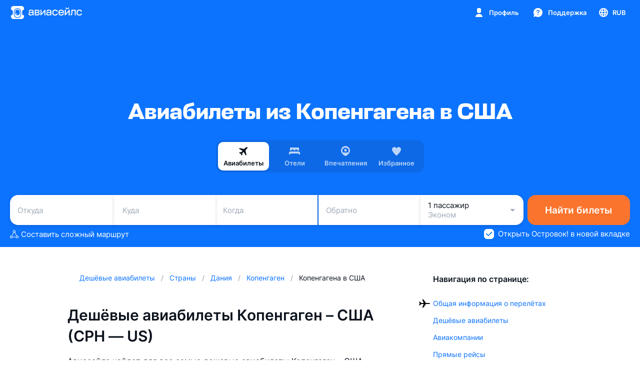

--- FILE ---
content_type: text/css; charset=utf-8
request_url: https://static.aviasales.com/selene-static/entrypoint/shared-9d5f25b9817fea7234a902d3406571e2cee31809.0b43612e45a2cf16.css
body_size: 4414
content:
:not(#\#).s__OV0WL4nJBtQBIfhH{color:var(--text_primary)}:not(#\#).s__nT4xhLlAIAvIVPWc{flex-direction:column;justify-content:center;align-items:center;width:100%;height:390px;display:flex;position:relative}:not(#\#).s__kMuTVaBO3xUpPhIR{position:absolute;top:50%;left:50%;transform:translate(-50%,-50%)}:not(#\#).s__H_TQDiOEe2MqYLOD{border:none;width:100%;height:100%}:not(#\#).s__H_TQDiOEe2MqYLOD.s___h4TsoEBQYQrxjF8{visibility:hidden}:not(#\#).s__UtoHSwu_OIsflJSh{flex:1;justify-content:center;align-items:center;width:100%;padding:24px 16px;display:flex}@media (max-width:567px){:not(#\#).s__UtoHSwu_OIsflJSh{align-items:flex-start;padding:0}}:not(#\#).s__jksuDc_kw7QyldCT{background-color:var(--white-graphite_600);border-radius:10px;flex-direction:column;align-items:center;width:600px;min-height:600px;padding:24px;display:flex}@media (max-width:567px){:not(#\#).s__jksuDc_kw7QyldCT{background-color:transparent;border-radius:0;width:100%}}:not(#\#).s__dELU72eKGlEFf3cJ{margin:0;padding:0 0 24px}:not(#\#).s__X6pjyF_POSM13PhO{color:var(--text_primary);text-align:center;margin:0 0 4px}:not(#\#).s__hFplC4QAbv4EyhET{color:var(--text_secondary);text-align:center;margin-bottom:24px}:not(#\#).s__hiGwHa0ueeo4na25{color:var(--brand_primary_500);cursor:pointer;background:0 0;border:none;margin:0;padding:0;display:inline}:not(#\#).s__qvsT85CYJHARCSi0{flex:1;justify-content:center;align-items:center;width:100%;display:flex}:not(#\#).s__AlcNyp80XYcWpauY{color:var(--text_secondary);text-align:center;margin-top:24px}:not(#\#).s__SKOukafh7howDtqh{color:var(--brand_primary_500);text-decoration:none}.s__Bp_sz0opOmQ4eeoz{--design-system-input-background:var(--white);--design-system-input-border:var(--black_alpha_16);--design-system-input-value:var(--ink_800);--design-system-input-placeholder:var(--ink_400);--design-system-input-title:var(--ink_400);--design-system-input-caption:var(--ink_400);--design-system-input-placeholder-mask:var(--ink_300);--design-system-input-focus-border:var(--brand_primary_500);--design-system-input-hover-border:var(--black_alpha_40);--design-system-input-disable-value:var(--ink_400);--design-system-input-disable-placeholder:var(--ink_400);--design-system-input-disable-border:var(--black_alpha_4);--design-system-input-disable-background:var(--black_alpha_4);--design-system-input-disable-title:var(--ink_400);--design-system-input-disable-placeholder-mask:var(--ink_400);--design-system-input-disable-caption:var(--ink_400);--design-system-input-error-border:var(--red_500);--design-system-input-error-caption:var(--red_500)}.--night .s__Bp_sz0opOmQ4eeoz{--design-system-input-background:var(--white_alpha_8);--design-system-input-border:var(--white_alpha_16);--design-system-input-value:var(--graphite_50);--design-system-input-placeholder:var(--graphite_300);--design-system-input-title:var(--graphite_300);--design-system-input-caption:var(--graphite_300);--design-system-input-placeholder-mask:var(--graphite_400);--design-system-input-focus-border:var(--brand_primary_500);--design-system-input-hover-border:var(--white_alpha_16);--design-system-input-disable-value:var(--graphite_400);--design-system-input-disable-placeholder:var(--graphite_400);--design-system-input-disable-border:var(--white_alpha_4);--design-system-input-disable-background:var(--white_alpha_4);--design-system-input-disable-title:var(--graphite_400);--design-system-input-disable-placeholder-mask:var(--graphite_400);--design-system-input-disable-caption:var(--graphite_400);--design-system-input-error-border:var(--red_500);--design-system-input-error-caption:var(--red_500)}.s__AEmUN4zwRIsfhnRP{flex-direction:column;width:100%;display:flex;overflow:hidden}.s__kCloQXLY9mcVaXIC{--background-layer:1;--placeholder-mask-layer:2;--input-layer:3;--right-element-layer:4;--title-layer:4;--left-padding:15px;--right-padding:0px;--top-padding:12px;--bottom-padding:12px;--border-radius:12px;--padding:var(--top-padding)var(--right-padding)var(--bottom-padding)var(--left-padding);border-radius:var(--border-radius);opacity:1;width:100%;transition-property:background-color,opacity;transition-duration:.5s;transition-timing-function:cubic-bezier(.33,.96,.49,1.01);position:relative}.s__kCloQXLY9mcVaXIC[data-size=small]{--top-padding:8px;--bottom-padding:8px;--border-radius:8px;height:36px}.s__kCloQXLY9mcVaXIC[data-size=medium]{height:48px}.s__kCloQXLY9mcVaXIC[data-size=medium].s__Lq55o4TXk_4jKh8n{--top-padding:19px;--bottom-padding:5px}.s__kCloQXLY9mcVaXIC.s__EPJ4aeEFFswJMlwA{--right-padding:36px}.s__kCloQXLY9mcVaXIC:after{z-index:var(--background-layer);content:"";background-color:var(--design-system-input-background);border-radius:var(--border-radius);background-clip:padding-box;border:1px solid transparent;transition-property:background;transition-duration:.5s;transition-timing-function:cubic-bezier(.33,.96,.49,1.01);position:absolute;top:0;bottom:0;left:0;right:0}.s__kCloQXLY9mcVaXIC.s__k5lN5jFKRpkG72mK:after{background-color:var(--design-system-input-disable-background)}.s__QwMuMelFG8ggrzUB{z-index:var(--input-layer);box-sizing:border-box;width:100%;height:100%;padding:var(--padding);color:var(--design-system-input-value);border:1px solid var(--design-system-input-border);border-radius:var(--border-radius);box-shadow:none;-webkit-appearance:none;-moz-appearance:none;-ms-appearance:none;appearance:none;background:0 0;transition-property:background,border,color,padding-top,padding-bottom;transition-duration:.5s;transition-timing-function:cubic-bezier(.33,.96,.49,1.01);position:absolute;top:0;bottom:0;left:0;right:0;outline:none!important}.s__QwMuMelFG8ggrzUB[data-size=small]{font-family:var(--text-font-family);font-size:15px;font-weight:400;line-height:19px}.s__QwMuMelFG8ggrzUB[data-size=medium]{font-family:var(--text-font-family);font-size:17px;font-weight:400;line-height:22px}.s__QwMuMelFG8ggrzUB::-webkit-input-placeholder{color:var(--design-system-input-placeholder);opacity:1}.s__QwMuMelFG8ggrzUB::-ms-input-placeholder{color:var(--design-system-input-placeholder);opacity:1}.s__QwMuMelFG8ggrzUB::placeholder{color:var(--design-system-input-placeholder);opacity:1}.s__QwMuMelFG8ggrzUB[data-size=small]::-webkit-input-placeholder{font-family:var(--text-font-family);font-size:15px;font-weight:400;line-height:19px}.s__QwMuMelFG8ggrzUB[data-size=small]::-ms-input-placeholder{font-family:var(--text-font-family);font-size:15px;font-weight:400;line-height:19px}.s__QwMuMelFG8ggrzUB[data-size=small]::placeholder{font-family:var(--text-font-family);font-size:15px;font-weight:400;line-height:19px}.s__QwMuMelFG8ggrzUB[data-size=medium]::-webkit-input-placeholder{font-family:var(--text-font-family);font-size:17px;font-weight:400;line-height:22px}.s__QwMuMelFG8ggrzUB[data-size=medium]::-ms-input-placeholder{font-family:var(--text-font-family);font-size:17px;font-weight:400;line-height:22px}.s__QwMuMelFG8ggrzUB[data-size=medium]::placeholder{font-family:var(--text-font-family);font-size:17px;font-weight:400;line-height:22px}@media (hover:hover),(pointer:fine){.s__QwMuMelFG8ggrzUB:not(:disabled):not(:focus):not(.s__HDY1t024Ph86jYHy):hover{border:1px solid var(--design-system-input-hover-border)}}.s__QwMuMelFG8ggrzUB:disabled{color:var(--design-system-input-disable-value);cursor:not-allowed;border:1px solid var(--design-system-input-disable-border)}.s__QwMuMelFG8ggrzUB:disabled::-webkit-input-placeholder{color:var(--design-system-input-disable-placeholder);opacity:.5}.s__QwMuMelFG8ggrzUB:disabled::-ms-input-placeholder{color:var(--design-system-input-disable-placeholder);opacity:.5}.s__QwMuMelFG8ggrzUB:disabled::placeholder{color:var(--design-system-input-disable-placeholder);opacity:.5}.s__QwMuMelFG8ggrzUB:focus{border:1px solid var(--design-system-input-focus-border)}.s__QwMuMelFG8ggrzUB:focus.s__XMoCmDtRwcICcYme::-webkit-input-placeholder{color:transparent}.s__QwMuMelFG8ggrzUB:focus.s__XMoCmDtRwcICcYme::-ms-input-placeholder{color:transparent}.s__QwMuMelFG8ggrzUB:focus.s__XMoCmDtRwcICcYme::placeholder{color:transparent}.s__QwMuMelFG8ggrzUB:not([placeholder=\ ])+.s__pUEDNHKoY1MHA2Uk,.s__QwMuMelFG8ggrzUB:focus+.s__pUEDNHKoY1MHA2Uk{width:calc(136% - var(--left-padding));transform:translateY(-7px)scale(.64)}.s__QwMuMelFG8ggrzUB:not(:placeholder-shown)+.s__pUEDNHKoY1MHA2Uk{width:calc(136% - var(--left-padding));transform:translateY(-7px)scale(.64)}.s__QwMuMelFG8ggrzUB.s__HDY1t024Ph86jYHy{border:1px solid var(--design-system-input-error-border)}.s__QwMuMelFG8ggrzUB:-webkit-autofill{transition:background-color 5000s ease-in-out;color:var(--design-system-input-value)!important;caret-color:var(--design-system-input-value)!important;-webkit-text-fill-color:var(--design-system-input-value)!important}.s__QwMuMelFG8ggrzUB:-webkit-autofill:hover{transition:background-color 5000s ease-in-out;color:var(--design-system-input-value)!important;caret-color:var(--design-system-input-value)!important;-webkit-text-fill-color:var(--design-system-input-value)!important}.s__QwMuMelFG8ggrzUB:-webkit-autofill:focus{transition:background-color 5000s ease-in-out;color:var(--design-system-input-value)!important;caret-color:var(--design-system-input-value)!important;-webkit-text-fill-color:var(--design-system-input-value)!important}.s__QwMuMelFG8ggrzUB:-webkit-autofill:active{transition:background-color 5000s ease-in-out;color:var(--design-system-input-value)!important;caret-color:var(--design-system-input-value)!important;-webkit-text-fill-color:var(--design-system-input-value)!important}.s__QwMuMelFG8ggrzUB:-webkit-autofill:disabled{color:var(--design-system-input-disable-value)!important;-webkit-text-fill-color:var(--design-system-input-disable-value)!important}.s__QwMuMelFG8ggrzUB:-webkit-autofill:hover:disabled{color:var(--design-system-input-disable-value)!important;-webkit-text-fill-color:var(--design-system-input-disable-value)!important}.s__QwMuMelFG8ggrzUB:-webkit-autofill:focus:disabled{color:var(--design-system-input-disable-value)!important;-webkit-text-fill-color:var(--design-system-input-disable-value)!important}.s__QwMuMelFG8ggrzUB:-webkit-autofill:active:disabled{color:var(--design-system-input-disable-value)!important;-webkit-text-fill-color:var(--design-system-input-disable-value)!important}.s__cv0z0UhxUQ6RwKRu{z-index:var(--placeholder-mask-layer);padding:var(--padding);color:var(--design-system-input-placeholder-mask);border-radius:var(--border-radius);border:1px solid transparent;transition-property:color;transition-duration:.5s;transition-timing-function:cubic-bezier(.33,.96,.49,1.01);position:absolute;top:0;bottom:0;left:0;right:0}.s__cv0z0UhxUQ6RwKRu[data-size=small]{font-family:var(--text-font-family);font-size:15px;font-weight:400;line-height:19px}.s__cv0z0UhxUQ6RwKRu[data-size=medium]{font-family:var(--text-font-family);font-size:17px;font-weight:400;line-height:22px}.s__cv0z0UhxUQ6RwKRu.s__k5lN5jFKRpkG72mK{color:var(--design-system-input-disable-placeholder-mask);opacity:.5}.s__l95rSfw9ye4kxvO3{color:var(--design-system-input-value)}.s__l95rSfw9ye4kxvO3.s__k5lN5jFKRpkG72mK{transition-property:color;transition-duration:.5s;transition-timing-function:cubic-bezier(.33,.96,.49,1.01)}.s__OhtUJMF6bncuzS8Q{color:transparent}.s__pUEDNHKoY1MHA2Uk{font-family:var(--text-font-family);top:13px;right:var(--right-padding);left:var(--left-padding);z-index:var(--title-layer);color:var(--design-system-input-title);text-overflow:ellipsis;white-space:nowrap;pointer-events:none;transform-origin:0 0;will-change:transform;font-size:17px;font-weight:400;line-height:22px;transition-property:transform;transition-duration:.5s;transition-timing-function:cubic-bezier(.33,.96,.49,1.01);position:absolute;overflow:hidden;transform:translate(0)scale(1)}.s__pUEDNHKoY1MHA2Uk.s__GN322ZgpUDwxWEEs{width:calc(136% - var(--left-padding));transform:translateY(-7px)scale(.64)}.s__pUEDNHKoY1MHA2Uk.s__k5lN5jFKRpkG72mK{color:var(--design-system-input-disable-title);opacity:.5}.s___Gp982B9DUspcB1c{top:0;bottom:0;right:0;left:calc(100% - var(--right-padding));z-index:var(--right-element-layer);justify-content:flex-end;align-items:center;display:flex;position:absolute}.s___Gp982B9DUspcB1c[data-size=small]{right:9px}.s___Gp982B9DUspcB1c[data-size=medium]{right:11px}.s__UV7705oNhcM_PHv8{font-family:var(--text-font-family);text-align:left;opacity:1;padding-top:4px;font-size:11px;font-weight:400;line-height:14px;transition-property:color,opacity;transition-duration:.5s;transition-timing-function:cubic-bezier(.33,.96,.49,1.01)}.s__UV7705oNhcM_PHv8[data-size=small]{padding-left:6px}.s__UV7705oNhcM_PHv8[data-size=medium]{padding-left:8px}.s__UV7705oNhcM_PHv8.s__k5lN5jFKRpkG72mK{opacity:.5}.s__UV7705oNhcM_PHv8.s__k5lN5jFKRpkG72mK.s__n5JqsKl3XtowpQs5{color:var(--design-system-input-disable-caption)}.s__n5JqsKl3XtowpQs5{color:var(--design-system-input-caption)}.s__wd60szKJz5kEi6AY{color:var(--design-system-input-error-caption)}.s__I_kmVu7qvA8MYRYK{white-space:break-spaces}.s__iWFyq0KqSUkNpRFW{pointer-events:none}:not(#\#).s__sbLQJhj5MkYSwKtn{background-color:var(--ink_300);border:none;border-radius:10px;grid-template-rows:auto auto auto auto;grid-template-columns:1fr 1fr;gap:12px;width:100%;margin:0;padding:16px;display:grid}:not(#\#).--night .s__sbLQJhj5MkYSwKtn{background-color:var(--graphite_800)}:not(#\#).s__RC2CkUZEdcpON9ak{grid-area:1/1/auto/3}:not(#\#).s__JWOlJbLyHMnIKDi6{grid-area:2/1/auto/3}:not(#\#).s__SL_mENx1BxUrOKwa{grid-area:3/1}:not(#\#).s__EQ22ajl2xfUFGUDw{grid-area:3/2}:not(#\#).s__LjA9d51JAWMHlGCU{grid-area:4/1/auto/3;justify-content:space-between;align-items:center;width:100%;padding-top:16px;display:flex}:not(#\#).s__KP7rXLsLISovzHwN path{fill:var(--icon_default)}:not(#\#).s__iesSPQ8kZkc7OxCU{object-fit:contain;width:auto;height:16px}:not(#\#).s__p9HCsIhrfyUhpsqK{padding-top:24px}:not(#\#).s__pFJUugn_JTkZkUc9{background-color:var(--card_white_on_modal_background);border-radius:10px;flex-direction:column;align-items:center;row-gap:24px;width:336px;padding:24px;display:flex}@media (max-width:567px){:not(#\#).s__pFJUugn_JTkZkUc9{background-color:var(--white)}:not(#\#).--night .s__pFJUugn_JTkZkUc9{background-color:var(--graphite_700)}}:not(#\#).s__kbLqIt5fgurAhAyB{width:100%}:not(#\#).s__tmujxkmbaPEQboUJ{justify-content:center;display:flex}:not(#\#).s__LyIWvrcdpWIXI2CT>span:not(:last-child){margin-bottom:12px}:not(#\#).s__coa6rhFiK4Eq8GPh{color:var(--text_secondary);display:block}:not(#\#).s__coa6rhFiK4Eq8GPh.s__qCYrDHDiyo89CzoM{text-align:left}:not(#\#).s__coa6rhFiK4Eq8GPh.s__WWHJ0elef98HpAOm{text-align:center}:not(#\#).s__RZiVlZ2hCYGfiT_V{color:var(--text_secondary);display:inline-block}:not(#\#).s__RZiVlZ2hCYGfiT_V.s__qCYrDHDiyo89CzoM{text-align:left}:not(#\#).s__RZiVlZ2hCYGfiT_V.s__WWHJ0elef98HpAOm{text-align:center}:not(#\#).s__mBJEeLAr12MBdnTF{color:var(--brand_primary_500);white-space:nowrap;padding:0;text-decoration:none}:not(#\#).s__CsjYseUz74IRfTuQ{justify-content:center;align-items:center;width:100%;display:flex}:not(#\#).s__qzqYEVjuTEIsvTRp{margin-left:16px}:not(#\#).s__MM08FguxMmsuq7MO{background-color:var(--ink_25);border-radius:10px;flex-direction:column;padding:16px;display:flex}:not(#\#).--night .s__MM08FguxMmsuq7MO{background-color:var(--graphite_800)}@media (max-width:567px){:not(#\#).--night .s__MM08FguxMmsuq7MO{background-color:var(--graphite_600)}}:not(#\#).s__IP9yrEMBIHI5ZjQA{color:var(--text_primary);margin-bottom:12px}:not(#\#).s__rs3FjBD9TE01OXop{flex-direction:column;align-items:center;width:100%;margin:0;padding:0;display:flex}:not(#\#).s__hlDxsUgSofknjlhJ{color:var(--text_primary)}:not(#\#).s__gKxkGwDXpZA8bOFb{flex-direction:column;width:100%;margin:0;padding:0;list-style:none;display:flex}:not(#\#).s__XQL4RrTKJXcabECj{justify-content:space-between;align-items:center;display:flex}:not(#\#).s__XQL4RrTKJXcabECj.s__qX5WEf0MgV4gdRFp{align-items:flex-start}:not(#\#).s__XQL4RrTKJXcabECj:not(:last-child){padding-bottom:8px}:not(#\#).s__xiooWw7J6UYvKH3z{color:var(--text_primary)}:not(#\#).s__Io1yfli0GGIENB_F{justify-content:flex-end;align-items:center;display:flex}:not(#\#).s__jUb2PEh_jkEc9Wwq{max-width:200px}:not(#\#).s__peXPqlMv9QGQkLtm{align-items:center;display:flex}:not(#\#).s__p3kCMFJxI0oJ7aE1{justify-content:center;align-items:center;display:flex}:not(#\#).s__AIrxxtPlzUsQymnI{max-width:240px;padding:8px 12px}:not(#\#).s__gAbzB3a3cskUeDUR{color:var(--text_primary)}:not(#\#).s__IpsfHNz_hIPS5aCQ{color:var(--white);text-align:center}:not(#\#).s__JQZUEZzjor4Wtd7A{margin-left:4px}:not(#\#).s__JQZUEZzjor4Wtd7A path{fill:var(--ink_400-graphite_300)}:not(#\#).s__pFvldziAV8uf231m{color:var(--brand_primary_500);text-decoration:none}:not(#\#).s__exJ1QITKOAQAvy8k{justify-content:center;align-items:center;display:flex}:not(#\#).s__dByNHIAoUfEdwvH5{color:var(--white-graphite_900);background-color:var(--ink_800-graphite_50)}:not(#\#).s__cjvw6cTR_QGUCzt3{margin-left:4px}:not(#\#).s__kQu2bRWzD4bvmsiA{flex-direction:column;width:100%;margin:0;padding:0;display:flex}:not(#\#).s__mrtNItVWahk6aloH{color:var(--text_primary);justify-content:space-between;align-items:center;display:flex}:not(#\#).s__WdXICJ05Qon2jWrB{color:var(--text_secondary);margin:8px 0 0}:not(#\#).s__hIVn_8eMo9kvPV72{color:var(--white-graphite_900);background:var(--social_apple_500)}:not(#\#).s__I7Q7hefWPbML_l7k{justify-content:center;align-items:center;display:flex}:not(#\#).s__IsWNdwcV3yAeT_lQ{margin-left:var(--premium-space-3xs)}:not(#\#).s__IsWNdwcV3yAeT_lQ path{color:currentColor}:not(#\#).s__KRevypQrrwwPcFkm{background-color:var(--card_gray_on_card_background);border-radius:10px;flex-direction:column;width:100%;padding:12px 16px;display:flex}:not(#\#).s__qVSuUf5e24BX28p_{cursor:pointer;background-color:transparent;border:none;justify-content:space-between;align-items:center;display:flex}@media (hover:hover),(pointer:fine){:not(#\#).s__qVSuUf5e24BX28p_{cursor:pointer}:not(#\#).s__qVSuUf5e24BX28p_:hover path{fill:var(--accent_brand_primary_500)}}:not(#\#).s__qVSuUf5e24BX28p_:focus{outline:0}:not(#\#)[data-interaction-mode=keyboard] .s__qVSuUf5e24BX28p_:focus{outline:2px solid rgba(239,83,37,.5)}@media (prefers-reduced-motion:no-preference){:not(#\#)[data-interaction-mode=keyboard] .s__qVSuUf5e24BX28p_:focus{outline-offset:5px;transition:outline-offset .25s}}@media not all and (-webkit-min-device-pixel-ratio:.0000264583),not all and (-webkit-min-device-pixel-ratio:.0000264583),not all and (min-resolution:.001dpcm){@supports ((-webkit-appearance:none)){:not(#\#)[data-interaction-mode=keyboard] .s__qVSuUf5e24BX28p_:focus{transition:none}}}:not(#\#)[data-interaction-mode=keyboard] .s__qVSuUf5e24BX28p_:focus path{fill:var(--accent_brand_primary_500)}:not(#\#).s__qVSuUf5e24BX28p_:focus-visible{outline:2px solid rgba(239,83,37,.5)}@media (prefers-reduced-motion:no-preference){:not(#\#).s__qVSuUf5e24BX28p_:focus-visible{outline-offset:5px;transition:outline-offset .25s}}@media not all and (-webkit-min-device-pixel-ratio:.0000264583),not all and (-webkit-min-device-pixel-ratio:.0000264583),not all and (min-resolution:.001dpcm){@supports ((-webkit-appearance:none)){:not(#\#).s__qVSuUf5e24BX28p_:focus-visible{transition:none}}}:not(#\#).s__qVSuUf5e24BX28p_:focus-visible path{fill:var(--accent_brand_primary_500)}:not(#\#).s__qVSuUf5e24BX28p_.s__LajyO3Y5yEAa7Nyn{margin-bottom:16px}:not(#\#).s__YeQJOqYeUzYt664l{margin-right:14px}:not(#\#).s__nhaEkiWLOJgOVWtW{align-items:center;display:flex}:not(#\#).s__SGAqcR81co4OewkZ{color:var(--text_primary);margin:0}:not(#\#).s__eBVwXq8J6AMjB4WD{justify-content:center;align-items:center;display:flex}:not(#\#).s__SgIaoL6y97M_3sd_{transition-property:transform;transition-duration:.5s;transition-timing-function:cubic-bezier(.33,.96,.49,1.01)}:not(#\#).s__SgIaoL6y97M_3sd_ path{fill:var(--ink_400-graphite_300)}:not(#\#).s__SgIaoL6y97M_3sd_.s__hL3ep5meN03mM0Rt{transform:rotate(180deg)}:not(#\#).s__B2noUWmmrk5bSObb{color:var(--text_secondary);text-align:left;margin:12px 0;display:block}:not(#\#).s__l2O7Nb2dtxMFeTCs{background-color:var(--ink_25);border-radius:10px;width:100%;padding:12px 16px;display:flex}:not(#\#).--night .s__l2O7Nb2dtxMFeTCs{background-color:var(--graphite_800)}@media (max-width:567px){:not(#\#).--night .s__l2O7Nb2dtxMFeTCs{background-color:var(--graphite_600)}}:not(#\#).s__SDGoHDeSRJgK6Fs4{padding:0 56px 40px}:not(#\#).s__CbQS8DU7lb8OhluJ{align-items:center;height:100%}:not(#\#).s__esBJr5pJZgUSWZge{justify-content:center;align-items:center;width:100%;height:100%;display:flex}:not(#\#).s__T5svIIpnnSMuW3Ur{grid-template-rows:[icon]auto 16px[title]auto 12px[description]auto 24px[button]auto;grid-template-columns:100%;width:100%;max-width:550px;padding:0 16px;display:grid}:not(#\#).s__FrbVNo3wi7O5nCvY{object-fit:contain;justify-self:center;width:40px;height:40px}:not(#\#).s__ATf54P_owckFXJjz{width:64px;height:64px;margin:0 auto}:not(#\#).s__wBS3xqXBkMkoXDgE{color:var(--text_primary);text-align:center;grid-area:title/1;margin:0}:not(#\#).s__AdfSFqbqn4kQFDqf{color:var(--text_primary);text-align:center;grid-area:description/1}:not(#\#).s__vm0DpKYFnbI9QFNS{border-radius:6px;grid-area:button/1;justify-self:center;max-width:335px;height:36px;padding:0 16px}@media (min-width:768px){:not(#\#).s__vm0DpKYFnbI9QFNS{border-radius:10px;height:48px}}
/*# sourceMappingURL=https://private-static.prod.k8s.int.avs.io/selene-source-maps/shared-9d5f25b9817fea7234a902d3406571e2cee31809.0b43612e45a2cf16.css.map*/

--- FILE ---
content_type: text/javascript; charset=utf-8
request_url: https://static.aviasales.com/selene-static/entrypoint/shared-0662b7f0fc0b766a6e69efe304439a7b8d207409.329abed84347cfbc.min.js
body_size: 3662
content:
"use strict";(self.__LOADABLE_LOADED_CHUNKS__=self.__LOADABLE_LOADED_CHUNKS__||[]).push([["29455"],{64320:function(e,t,s){s.d(t,{v:function(){return h}});var n=s(74848),r=s(81809),a=s(38489),o=s(62793),i=s(30832),l=s(53618),c=s(3385),u=s(64915);let{LoginFormContainer:d}=l.y.containers,h=e=>{let{title:t,source:s,onLoginClick:l}=e,h=(0,r.useUnit)(u.S.outputs.$isFreeTier),_=(0,r.useUnit)(c.G.outputs.$isMyCashbackMarket),{t:g}=(0,a.useTranslation)("service_premium_ui"),p=t||g(`customLoginFormTitle.${h||_?"freeTier":"default"}`);return(0,n.jsxs)("div",{className:"s__lqMXOLMgrSsOsAZJ",children:[(0,n.jsx)(o.E,{className:"s___1oveXoTi_I6GLWM",type:i.M.Title2Bold,children:p}),(0,n.jsx)(d,{source:s,onLoginClick:l,showAllMethods:!0})]})}},89531:function(e,t,s){s.d(t,{y:function(){return J}});var n,r,a,o,i=s(74848),l=s(57726),c=s.n(l),u=s(81809),d=s(61283),h=s(98476),_=s(82004),g=s(89004),p=s(64320),m=s(27306);let v=c().bind({root:"s__gW2XDfhGhE04YZg9","close-button":"s__TYUlsR5ZO8gEPcsu","login-form-wrapper":"s___wOpRsFm5IUkyCpZ"});var x=s(38489),f=s(83408),j=s(62793),y=s(30832),w=s(38309),U=s(86538),b=s(43516);let C=c().bind({foreground:"var(--white)",background:"var(--alpha_8)",skeleton:"s__UGpHzFBGp0SOnByP"}),E=()=>(0,i.jsxs)(b.Ay,{speed:2,backgroundColor:C("background"),foregroundColor:C("foreground"),height:36,gradientRatio:1.7,foregroundOpacity:.4,className:C("skeleton"),children:[(0,i.jsx)("circle",{cx:"18",cy:"18",r:"18"}),(0,i.jsxs)(i.Fragment,{children:[(0,i.jsx)("rect",{x:"48",y:"0",width:"118",height:"13",rx:"4"}),(0,i.jsx)("rect",{x:"48",y:"17",width:"208",height:"18",rx:"4"})]})]});var k=s(4865);let{$userInfo:N,$userLastLoginMethodLabel:A,$userLastLoginMethod:O,$email:M}=s(96586).D.outputs,{logout:z,showAuthDialog:B}=m.W.inputs,{$loginProcessing:S}=m.W.outputs,L=(0,k.sample)({and:[{source:N,filter:Boolean}],or:{sid:"9jfs76my"}}),F=(0,k.createStore)(null,{sid:"1ewuy9az"}).on(L,(e,t)=>{let{details:s}=t;return s.photos.small}),D=z,W=B,P=F,$=O,T=A,I=M,R=S,q=c().bind({root:"s__hvxiFfe9s5gCfYAU",layout:"s__xOQgYqwrS_wtSybX","avatar-cell":"s__oNBx6TQlITcH0L_B","title-cell":"s__bY4DsRzwrXAuXtrU","action-cell":"s__dZaqYSWhqo4IBa_T","avatar-root":"s__WURVvEDY_Ooq1pa7","avatar-image":"s__e9jUMjepyMUDM_bq","avatar-placeholder-icon":"s__mjIhjySSPe8tchaQ","user-info-column":"s__ti0lVOuCBCgVA1Ay","logged-via":"s__NNttZ9JhDU8MU_be",email:"s__onLHRVn12weB0BAu"}),X=e=>{let{isLogoutEnabled:t=!0,processing:s=!1}=e,n=(0,u.useUnit)(D),r=(0,u.useUnit)(P),{loginMethodLabel:a,loginMethod:o}=(0,u.useUnit)({loginMethod:$,loginMethodLabel:T}),l=(0,u.useUnit)(I),c=(0,u.useUnit)(R)||s,{t:d}=(0,x.useTranslation)("service_no_auth_purchase"),h="phone"===o?d("authorized.loggedByPhone"):`${d("authorized.loggedVia")} ${a}`;return(0,i.jsxs)("div",{className:q("root",{layout:!c}),children:[c&&(0,i.jsx)(E,{}),!c&&(0,i.jsxs)(i.Fragment,{children:[(0,i.jsx)("div",{className:q("avatar-cell"),children:(0,i.jsxs)("div",{className:q("avatar-root"),children:[r&&(0,i.jsx)("img",{src:r,className:q("avatar-image"),alt:"avatar"}),!r&&(0,i.jsx)(f.v,{className:q("avatar-placeholder-icon")})]})}),(0,i.jsx)("div",{className:q("title-cell"),children:(0,i.jsxs)("div",{className:q("user-info-column"),children:[(0,i.jsx)(j.E,{tag:"span",className:q("logged-via"),type:y.M.CaptionRegular,children:h}),l&&(0,i.jsx)(j.E,{tag:"span",className:q("email"),type:y.M.Body2Semi,children:l})]})}),t&&(0,i.jsx)("div",{className:q("action-cell"),children:(0,i.jsx)(w.$,{onClick:n,priority:U.dk.Secondary,size:U.Mp.XS,children:d("authorized.button")})})]})]})};var G=s(96540);function H(){return(H=Object.assign?Object.assign.bind():function(e){for(var t=1;t<arguments.length;t++){var s=arguments[t];for(var n in s)({}).hasOwnProperty.call(s,n)&&(e[n]=s[n])}return e}).apply(null,arguments)}var V=e=>G.createElement("svg",H({xmlns:"http://www.w3.org/2000/svg",width:36,height:36,fill:"none"},e),n||(n=G.createElement("path",{stroke:"url(#octagon_svg__a)",strokeWidth:2,d:"M6.037 6.037 18 1.082l11.963 4.955L34.918 18l-4.955 11.963L18 34.918 6.037 29.963 1.082 18z"})),r||(r=G.createElement("defs",null,G.createElement("linearGradient",{id:"octagon_svg__a",x1:0,x2:36,y1:18,y2:18,gradientUnits:"userSpaceOnUse"},G.createElement("stop",{stopColor:"#E6A1BE"}),G.createElement("stop",{offset:.516,stopColor:"#CFB9F5"}),G.createElement("stop",{offset:1,stopColor:"#82C0F0"})))));function Y(){return(Y=Object.assign?Object.assign.bind():function(e){for(var t=1;t<arguments.length;t++){var s=arguments[t];for(var n in s)({}).hasOwnProperty.call(s,n)&&(e[n]=s[n])}return e}).apply(null,arguments)}var Z=e=>G.createElement("svg",Y({xmlns:"http://www.w3.org/2000/svg",width:16,height:16,fill:"none"},e),a||(a=G.createElement("path",{fill:"url(#user_svg__a)",d:"M8 7.832c1.57 0 2.88-1.295 2.88-2.953A2.883 2.883 0 0 0 8 2C6.443 2 5.12 3.281 5.127 4.886 5.127 6.537 6.43 7.832 8 7.832M3.62 14h8.76c1.21 0 1.62-.363 1.62-.99 0-1.691-2.335-4.016-6-4.016-3.672 0-6 2.325-6 4.015 0 .628.41.991 1.62.991"})),o||(o=G.createElement("defs",null,G.createElement("linearGradient",{id:"user_svg__a",x1:2,x2:14,y1:8,y2:8,gradientUnits:"userSpaceOnUse"},G.createElement("stop",{stopColor:"#E6A1BE"}),G.createElement("stop",{offset:.516,stopColor:"#CFB9F5"}),G.createElement("stop",{offset:1,stopColor:"#82C0F0"})))));let Q=c().bind({radius:"4px",foreground:"var(--ink_50-graphite_500)",background:"var(--white-graphite_600)",root:"s__m4Rzeke0qMICw2Z4",layout:"s__wxh1Pf_rt28QUPHf","first-row":"s__qtdgVsnE0BMz202j","second-row":"s__Pl7gficqqwt39_oH",octagon:"s__WX7vISt9vBQig5A_","user-icon-container":"s__HO2wRFkdFbUuLbU5","title-text":"s__aTBm2kzYAcbFdWhI",skeleton:"s__EsRhfe5nXCsRiGNo"}),K=()=>{let{t:e}=(0,x.useTranslation)("service_no_auth_purchase"),t=(0,u.useUnit)(W),s=(0,u.useUnit)(R),n=s?U.dk.Secondary:U.dk.Primary;return(0,i.jsxs)("div",{className:Q("root","layout"),children:[(0,i.jsxs)("div",{className:Q("first-row"),children:[s&&(0,i.jsx)(E,{}),!s&&(0,i.jsxs)(i.Fragment,{children:[(0,i.jsxs)("div",{className:Q("user-icon-container"),children:[(0,i.jsx)(V,{className:Q("octagon")}),(0,i.jsx)(Z,{})]}),(0,i.jsx)(j.E,{tag:"span",className:Q("title-text"),type:y.M.Body2Semi,children:e("unauthorized.title")})]})]}),(0,i.jsx)("div",{className:Q("second-row"),children:(0,i.jsx)(w.$,{disabled:s,onClick:t,priority:n,size:U.Mp.XS,testId:"login-button",children:e("unauthorized.button")})})]})},J={outputs:{...m.W.outputs},inputs:{...m.W.inputs},containers:{AuthDialogContainer:()=>{let{isVisible:e,loginSource:t}=(0,u.useUnit)({isVisible:m.W.outputs.$isAuthDialogOpen,loginSource:m.W.outputs.$loginSource}),s=(0,u.useUnit)(m.W.inputs.hideAuthDialog),n=(0,u.useUnit)(m.W.inputs.login);return(0,i.jsx)(d.l,{visible:e,children:(0,i.jsxs)("div",{className:v("root"),children:[(0,i.jsx)("div",{className:v("close-button"),children:(0,i.jsx)(h.v,{size:_.u.M,onClick:s,children:(0,i.jsx)(g.t,{})})}),(0,i.jsx)("div",{className:v("login-form-wrapper"),children:(0,i.jsx)(p.v,{source:t,onLoginClick:n})})]})})},AuthorizedUserContainer:X,UnauthorizedUserContainer:K,AuthBoxContainer:()=>(0,u.useUnit)(m.W.outputs.$isUserAuthorized)?(0,i.jsx)(X,{}):(0,i.jsx)(K,{})}}},27306:function(e,t,s){s.d(t,{W:function(){return C}}),s(65315),s(37089);var n=s(4865),r=s(54623),a=s(17851),o=s(53618),i=s(75502);let{logout:l}=o.y.inputs,{$isAuthorized:c,loggedIn:u}=o.y.outputs,{matchPage:d,pages:h}=i.T.outputs,_=d(h.PremiumNoContextLandingPage),g=d(h.AssistedPage),p=d(h.PremiumStandalonePurchasePage),m=(0,n.createEvent)({sid:"1ikvddpv"}),v=(0,n.createEvent)({sid:"7ip32c5z"}),x=(0,n.createEvent)({sid:"69jrhklx"}),f=(0,n.createStore)(!1,{sid:"bktvy3oa"}).on(v,()=>!0).reset(u),j=(0,n.restore)(m,"premium_inproduct_landing",{sid:"5g6bgrg7"}),y=p.$isOpen.map(e=>e?"plus_payment":"plus_payment_modal"),{$enabled:w,turnOn:U,turnOff:b}=(0,n.withFactory)({sid:"h5b82w7",fn:()=>(0,r.l)(a.zD,!1)});(0,n.sample)({and:[{clock:u,target:b}],or:{sid:"999op6ed"}}),(0,n.sample)({and:[{clock:x,source:y,fn:e=>({logoutSource:e}),target:l}],or:{sid:"dcz5qz11"}}),(0,n.sample)({and:[{clock:U,source:[_.$isOpen,g.$isOpen],fn:e=>{let[t,s]=e;return t?"no_context_landing":s?"assisted_booking_page":"premium_inproduct_landing"},target:m}],or:{sid:"3oonnt6i"}});let C={outputs:{$isAuthDialogOpen:w,$isUserAuthorized:c,$loginProcessing:f,$loginSource:j},inputs:{hideAuthDialog:b,login:v,logout:x,setupCustomSource:m,showAuthDialog:U,userLoggedIn:u}}},83408:function(e,t,s){s.d(t,{v:function(){return a}});var n=s(74848),r=s(96540);let a=(0,r.memo)((0,r.forwardRef)((e,t)=>{let{className:s,...r}=e;return(0,n.jsx)("svg",{xmlns:"http://www.w3.org/2000/svg",width:24,height:24,fill:"currentColor",viewBox:"0 0 24 24","aria-hidden":!0,className:s,"data-test-id":"icon",ref:t,style:{display:"inline-block"},...r,children:(0,n.jsx)("path",{d:"M12 3a2.5 2.5 0 1 0 0 5 2.5 2.5 0 0 0 0-5M10 16.83A3 3 0 0 1 8 14v-4l3-1h2l3 1v4a3 3 0 0 1-2 2.83V21h-4z"})})}));a.displayName="Icon24CommonMan",a.UIKitCoreIcon=!0,t.default=a}}]);
//# sourceMappingURL=https://private-static.prod.k8s.int.avs.io/selene-source-maps/shared-0662b7f0fc0b766a6e69efe304439a7b8d207409.329abed84347cfbc.min.js.map

--- FILE ---
content_type: text/javascript; charset=utf-8
request_url: https://static.aviasales.com/selene-static/entrypoint/shared-a62eb74bc2850e152ca391462fd640b3ed31d770.94190848c6b4059b.min.js
body_size: 47484
content:
(self.__LOADABLE_LOADED_CHUNKS__=self.__LOADABLE_LOADED_CHUNKS__||[]).push([["39363"],{90644:function(e,t,r){"use strict";r.d(t,{s:function(){return T}});var a=r(31823),i=r(74848),s=r(96540),n=r(7222),l=r(86538),o=r(30832),c=r(12885);r(65315),r(37089);var d=r(35880),u=r.n(d),p=r(19747),g=r.n(p),m=r(4865),h=r(54623),f=r(43776),x=r(37008),b=r(51564),k=r(62525),y=r(25598),v=r(37146),_=r(78912);let j=(0,m.withFactory)({sid:"7s0q2opo",fn:()=>(0,y.f5)({params:(0,m.withFactory)({sid:"b3ytuoh9",fn:()=>(0,y.NR)()}),request:{url:{source:_.j3,fn:(e,t)=>{let{pathParams:r}=e;return`${t}/${r.ticket_id}/questions`}},query:e=>{let{queryParams:t}=e;return t},method:"GET",headers:_.yh},response:{contract:(0,v.G)(c.PI)}})});(0,m.withFactory)({sid:"28a97c4d",fn:()=>(0,y.Ex)(j,{strategy:"TAKE_LATEST"})});let{createAiBlock:w}=k.wL.inputs,S=(0,m.createEvent)({sid:"93p2v4e7"}),C=(0,m.createEvent)({sid:"3uq49rk4"}),I=(0,m.createStore)(null,{sid:"7pvhv9x3"}),F=b.Qw.outputs.$bletRequestContext.map(e=>e?.ticketSign??null),N=(0,m.withFactory)({sid:"11qdekae",fn:()=>(0,h.l)(()=>w({blockType:c.bl.airlinesRules,$aiBlock:I,blockLoaded:(0,m.createEvent)({sid:"7guiu4hm"}),patchBlock:S,localStorageKey:"flight_ai_block",$metaParams:(0,m.createStore)(null,{sid:"33ze7yxb"}),showErrorToast:!0,analyticsParams:{ai_block_context:(0,m.combine)({and:[{ticket_signature:F}],or:{sid:"2krq2fe0"}})}}))});(0,m.sample)({and:[{clock:C,source:{locale:f.e.outputs.$localeDeprecated,bletRequestContext:b.Qw.outputs.$bletRequestContext,passengers_adults:x.z.outputs.adults.$count,passengers_children:x.z.outputs.children.$count,passengers_infants:x.z.outputs.infants.$count},filter:(e,t)=>{let{bletRequestContext:r,...a}=e,{airlineIata:i}=t;return g()(u()(a),e=>null!==e)&&!!i&&!!r?.ticketSign&&!!r?.searchId},fn:(e,t)=>{let{locale:r,bletRequestContext:a,passengers_adults:i,passengers_children:s,passengers_infants:n}=e,{airlineIata:l,arrivalAirport:o,departureAirport:c}=t;return{queryParams:{locale:r,search_id:a?.searchId??"",origin:c,destination:o,passengers_adults:i,passengers_children:s,airline_iata:l,passengers_infants:n},pathParams:{ticket_id:a?.ticketSign??""}}},target:j.start}],or:{sid:"cxocjra0"}}),(0,m.sample)({and:[{clock:b.Qw.inputs.fetchTicket,target:j.reset}],or:{sid:"4xhm3enx"}}),(0,m.sample)({and:[{clock:S,fn:e=>{let{block:t}=e;return t},target:I}],or:{sid:"brallvkb"}}),(0,m.sample)({and:[{clock:j.$data,target:I}],or:{sid:"6aopx5u1"}});let{AiBlock:E}=N.containers,T=(0,a.sR)({importMetaUrl:"file:///home/jenkins/agent/workspace/selene/client/src/product/guides/services/ai_flight_info/index.ts",api:{inputs:{...N.inputs,fetch:C,reset:j.reset},outputs:{...N.outputs},containers:{AiFlightInfoBlock:function(e){let{visible:t}=e,r=(0,s.useRef)(null);return(0,i.jsx)(n.A,{in:t,timeout:{enter:150},classNames:{enter:"s__GXAcL5_rvMUXncKe",enterActive:"s__qY5EopCyoQsBD5wj",enterDone:"s__R2En5sqTOcWPsupm",appearActive:"s__DyuLevZGhSwA_OU9",appearDone:"s__nBsjIsuDhHkA6_MU"},appear:!0,nodeRef:r,children:(0,i.jsx)("div",{ref:r,className:"s__HpEyfHH0ezgTl5fd",children:(0,i.jsx)(E,{containerClassName:"s__F8RJGtYxS4ngvVLg",carouselContainerClassName:"s__NTLxUB9SegUXJrAr",actionButtonSize:l.Mp.S,titleType:o.M.Body1Semi,questionPopupClassName:"s__imxo9ScoxCYsVL4s",variant:c.xY.FlightInfo})})})}}}})},41167:function(e,t,r){"use strict";r.d(t,{S:function(){return tV}});var a=r(31823),i=r(74848),s=r(57726),n=r.n(s),l=r(38489),o=r(81809),c=r(65219),d=r(46740),u=r(2897);r(65315),r(37089),r(837);var p=r(96540),g=r(62793),m=r(30832),h=r(3186),f=r(59890),x=r(38309),b=r(86538);let k=n().bind({root:"s__sy8nlxCulhIdhObF",title:"s__XzPJwmzDm3gzdbfL",checkbox:"s__luAxwi7A1HMkxXiz",textarea:"s__Myh1UF4MFW4lJLvh",button:"s__ny7ivGYS62I796Pm"}),y=(0,p.memo)(e=>{let{checkboxes:t,title:r,textareaPlaceholder:a,buttonLabel:s,onSubmit:n}=e,[l,o]=(0,p.useState)([]),[c,d]=(0,p.useState)("");(0,p.useEffect)(()=>{o(t.map(e=>({...e,checked:!1}))),d("")},[t]);let u=(0,p.useMemo)(()=>0===l.filter(e=>{let{checked:t}=e;return t}).length&&0===c.length,[l,c]),y=(0,p.useCallback)(e=>{d(e.currentTarget.value)},[]),v=(0,p.useCallback)(e=>{let t=e.currentTarget.checked,r=e.currentTarget.id;o(e=>e.map(e=>({...e,checked:e.id===r?t:e.checked})))},[]);return(0,i.jsxs)("section",{className:k("root"),children:[(0,i.jsx)(g.E,{className:k("title"),type:m.M.Title3Bold,transformOnMobile:!0,tag:"h3",children:r}),l.map(e=>{let{label:t,id:r,checked:a}=e;return(0,i.jsx)(h.S,{id:r,label:t,className:k("checkbox"),onChange:v,checked:a},r)}),(0,i.jsx)(f.T,{className:k("textarea"),placeholder:a,onChange:y,value:c}),(0,i.jsx)(x.$,{mod:b.tp.Default,priority:b.dk.Primary,size:b.Mp.M,className:k("button"),onClick:()=>{n({selectedAnswers:l.filter(e=>{let{checked:t}=e;return t}).map(e=>{let{id:t}=e;return t}),comment:c})},disabled:u,children:s})]})});y.displayName="CsiFeedbackChecklist",r(12840),r(84136);var v=r(92779);let _=n().bind({root:"s__cyTnthb8u6MOVVBV",star:"s___6Re8Q8h38Zwb1ZB","star-icon":"s__Rp9nPuwiYBwMGRfg",selected:"s__bQ54fFLg_pUzttmP",disabled:"s__y7YNckuJPw8E7bVx",label:"s__MnyuYWuvvlMyedok"}),j=[,,,,,].fill(5).map((e,t)=>t+1),w=(0,p.memo)(e=>{let{initialValue:t=0,disabled:r=!1,onClick:a,hideLabels:s,rootClassName:n,starClassName:o}=e,{t:c}=(0,l.useTranslation)("service_assisted_feedback"),[d,u]=(0,p.useState)(0),[h,f]=(0,p.useState)(t);(0,p.useEffect)(()=>{f(t)},[t]);let x=(0,p.useCallback)(e=>{!r&&(f(t=>e===t?0:e),a&&a(e))},[a,r]);return(0,i.jsx)("div",{onMouseLeave:()=>{r||u(0)},className:_("root",n),children:j.map(e=>{let t=d?e<=d:e<=h;return(0,i.jsxs)("div",{className:_("star"),onMouseEnter:()=>{!r&&u(e)},onClick:()=>x(e),children:[(0,i.jsx)(v.L,{className:_("star-icon",o,{disabled:r,selected:t})}),!s&&(0,i.jsx)(g.E,{type:m.M.Body3Regular,mobileType:m.M.CaptionRegular,className:_("label",{disabled:r}),children:c(`purchaseFeedback.stars.${e}`)})]},e)})})});w.displayName="Feedback Stars";let S=n().bind({root:"s__NoIoJkY3WMaAeyHl",title:"s___czy8PPzS5wegphJ",score:"s__tyvtMRuxIoQ2rxnM",stars:"s__UZDsOAj3hlkiMW7p","star-item":"s__n5ppjmRrDYjK9W_w"}),C=(0,p.memo)(e=>{let{title:t,scores:r,buttonLabel:a,onSubmit:s}=e,[n,l]=(0,p.useState)(!1),o=(0,p.useRef)(r.map(e=>({id:e.id,score:0}))),c=(0,p.useCallback)(e=>{let{id:t,score:r}=e,a=o.current.find(e=>{let{id:r}=e;return r===t});if(a){let e=a.score===r;a.score=e?0:r}l(o.current.every(e=>{let{score:t}=e;return t>0}))},[]),d=(0,p.useCallback)(()=>{s(o.current)},[s]);return(0,i.jsxs)("section",{className:S("root"),children:[(0,i.jsx)(g.E,{className:S("title"),type:m.M.Title3Bold,transformOnMobile:!0,tag:"h3",children:t}),r.map(e=>{let{label:t,id:r}=e;return(0,i.jsxs)("div",{className:S("score"),children:[(0,i.jsx)(g.E,{type:m.M.Body1Semi,children:t}),(0,i.jsx)(w,{hideLabels:!0,onClick:e=>{c({id:r,score:e})},rootClassName:S("stars"),starClassName:S("star-item")})]},r)}),n&&(0,i.jsx)(x.$,{mod:b.tp.Default,priority:b.dk.Primary,size:b.Mp.M,onClick:d,children:a})]})});C.displayName="CsiFeedbackScores";var I=r(17771);let F=n().bind({content:"s__Y8OoXSMKgQwyi7JQ",description:"s__eSx9tv4GCRk5Lg9K",button:"s__F9VuoZqa6FocDWrL"}),N=e=>{let{visible:t,onClose:r}=e,{t:a}=(0,l.useTranslation)("service_assisted_feedback");return(0,i.jsxs)(c.z,{visible:t,className:F("root"),width:480,noAutoFocus:!0,children:[(0,i.jsx)(c.z.Navigation,{children:(0,i.jsx)(d.F.RightAccessory,{children:(0,i.jsx)(d.F.Close,{onClick:r})})}),(0,i.jsxs)("div",{className:F("content"),children:[(0,i.jsx)(I.v,{width:40,height:40}),(0,i.jsx)(g.E,{type:m.M.Title3Bold,transformOnMobile:!0,className:F("description"),children:a("success.description")}),(0,i.jsx)(x.$,{size:b.Mp.M,priority:b.dk.Primary,className:F("button"),onClick:r,children:a("success.buttonLabel")})]})]})};var E=r(4865),T=r(54623),B=r(17851);let{$enabled:M,turnOn:$,turnOff:R}=(0,E.withFactory)({sid:"2uesbbko",fn:()=>(0,T.l)(B.zD,!1)}),A=()=>{let[e,t]=(0,o.useUnit)([M,R]);return(0,i.jsx)(N,{visible:e,onClose:t})},q="single_question",D="did_you_buy_ticket",L="score";var O=r(38028);let U=n().bind({root:"s__Itr5rCLchiQjdmWW"}),z=e=>{let{rootClassname:t}=e,{t:r}=(0,l.useTranslation)("service_assisted_feedback");return(0,i.jsxs)("div",{className:U("root",t),children:[(0,i.jsx)(O.y,{}),(0,i.jsx)(g.E,{type:m.M.Body2Paragraph,children:r("loading")})]})},P=n().bind({content:"s__ZndZNBA8FoPshV6Y",popup:"s__b4VRXSqkfYodMmVH",loader:"s__Ui4meyFWBRY78i5B",logo:"s__VHW00zt294Ac8wGQ"}),Q=n().bind({"button-wrapper":"s__N7HG3kWblYMXL6NL",title:"s__BeesnqnF16E8J2UM"}),H=(0,p.memo)(e=>{let{title:t,buttons:r,onClick:a}=e,{yes:s,no:n}=r;return(0,i.jsxs)("section",{children:[(0,i.jsx)(g.E,{tag:"h3",type:m.M.Title3Bold,transformOnMobile:!0,className:Q("title"),children:t}),(0,i.jsxs)("div",{className:Q("button-wrapper"),children:[s&&(0,i.jsx)(x.$,{size:b.Mp.M,priority:b.dk.Secondary,onClick:()=>{a&&a({id:s.id,payload:s.payload})},children:s.label}),n&&(0,i.jsx)(x.$,{size:b.Mp.M,priority:b.dk.Secondary,onClick:()=>{a&&a({id:n.id,payload:n.payload})},children:n.label})]})]})});H.displayName="DidYouBuyTicketView";let V=n().bind({content:"s__ScHNNGONgrhdAkQZ",popup:"s__C4RXdHBla8E8sjpM",logo:"s__xpcOf6EM1G9HnYUd"});var K=r(86616),G=r.n(K),W=r(45078),Y=r(58494),Z=r(81348),X=r(96356),J=r(48060);r(14423),r(51721),r(59023);let ee=(0,E.withFactory)({sid:"3gs8i77t",fn:()=>(0,T.B)(e=>{let{$screensList:t}=e,r=t.map(e=>e[0]||null),a=(0,E.createStore)(null,{sid:"cmkixj4a"}),i=(0,E.combine)({and:[{current:a,initial:r},e=>{let{current:t,initial:r}=e;return G()(t)?r:t}],or:{sid:"2b5yqjg"}}),s=(0,E.combine)({and:[t,i,(e,t)=>e[0]===t],or:{sid:"6eqcc4nd"}}),n=(0,E.combine)({and:[t,i,(e,t)=>e.at(-1)===t],or:{sid:"x4fvvz0"}}),l=(0,E.createEvent)({sid:"907mtuya"}),o=(0,E.createEvent)({sid:"u90oz6u"}),c=(0,E.createEvent)({sid:"dfjqbesw"});return(0,E.sample)({and:[{clock:t,source:a,filter:(e,t)=>t.length>0&&(G()(e)||!t.includes(e)),fn:(e,t)=>t[0],target:a}],or:{sid:"9tbsvbx9"}}),(0,E.sample)({and:[{clock:l,source:{list:t,current:i},fn:e=>{let{list:t,current:r}=e,a=t.findIndex(e=>e===r);return a<0||a===t.length-1?r:t[a+1]},target:a}],or:{sid:"1h15du3t"}}),(0,E.sample)({and:[{clock:o,source:{list:t,current:i},fn:e=>{let{list:t,current:r}=e,a=t.findIndex(e=>e===r);return a<=0?r:t[a-1]},target:a}],or:{sid:"5qzocu1p"}}),(0,E.sample)({and:[{clock:c,source:t,filter:(e,t)=>e.some(e=>e===t),fn:(e,t)=>t,target:a}],or:{sid:"anhun390"}}),{$currentScreen:i,$isFirstScreen:s,$isLastScreen:n,next:l,prev:o,goTo:c}})});var et=r(59444);let er=(0,E.withFactory)({sid:"3s5e8a01",fn:()=>(0,T.B)(()=>(0,E.createEffect)(()=>(0,et.Ak)(),{sid:"b8t2xkth"}))});var ea=r(96887),ei=r.n(ea),es=r(2726),en=r(80954);let el=(0,E.createEvent)({sid:"bvxw0ydx"}),eo=(0,E.sample)({and:[{clock:el,fn:e=>({data:{category:"feedback",label:"score",action:"submit"},payload:e})}],or:{sid:"5w8g9n08"}}),ec=(0,E.createEvent)({sid:"d535kjey"}),ed=(0,E.sample)({and:[{clock:ec,fn:e=>({data:{category:"feedback",label:"answer",action:"submit"},payload:e})}],or:{sid:"aaky91p9"}}),eu=(0,E.createEvent)({sid:"6hbzqbp8"}),ep=(0,E.sample)({and:[{clock:eu,fn:e=>({data:{category:"feedback",label:"feedback",action:"success"},payload:e})}],or:{sid:"8ey8qhlu"}}),eg=(0,E.createEvent)({sid:"d5rjlc5b"}),em=(0,E.sample)({and:[{clock:eg,fn:e=>({data:{category:"feedback",label:"popup",action:"shown"},payload:e})}],or:{sid:"4i2p1lcj"}}),eh=(0,E.merge)([eo,ed,ep,em],{sid:"cghs054a"});en.E.inputs.createReporter()({clock:eh,data:(e,t)=>{let{data:r}=t;return{...r,...e.data,service:es.Service.Feedback}},payload:e=>ei()(G(),e.payload)});let ef=(0,E.withFactory)({sid:"5azxqbuf",fn:()=>(0,T.B)(e=>{let{resetData:t,feedbackConfigReceived:r,answersSubmitted:a,scoreSubmitted:i,$context:s,$analyticsData:n}=e,l=(0,E.createStore)(null,{sid:"aqnu1goq"}),o=(0,E.createStore)([L],{sid:"4qkl8iw8"}),{$enabled:c,turnOn:d,turnOff:u}=(0,E.withFactory)({sid:"a2exy10a",fn:()=>(0,T.l)(B.zD,!1)}),{$isLastScreen:p,next:g,$currentScreen:m}=(0,E.withFactory)({sid:"67gkom6q",fn:()=>(0,T.l)(()=>ee({$screensList:o}))}),h=(0,E.withFactory)({sid:"59ges014",fn:()=>(0,T.l)(er)}),f=(0,E.createStore)({title:"",answers:[]},{sid:"53lml9by"}),x=(0,E.createStore)({},{sid:"cvs69x4z"});return(0,E.withFactory)({sid:"bj79wtlz",fn:()=>(0,Z.i)({source:r,targets:{scores:f,views:x}})}),(0,E.sample)({and:[{clock:r,target:h}],or:{sid:"3leatfzr"}}),(0,E.sample)({and:[{clock:h.doneData,target:l}],or:{sid:"9e9gfsbc"}}),(0,E.sample)({and:[{clock:i,filter:e=>e.every(e=>{let{score:t}=e;return 5===t}),target:d}],or:{sid:"a1cyyr5x"}}),(0,E.sample)({and:[{clock:i,source:{analyticsData:n,context:s},fn:e=>{let{analyticsData:t,context:r}=e;return{clickId:t.clickId,searchId:t.searchId,gateId:t.gateId,orderId:t.orderId,gateType:r||""}},target:el}],or:{sid:"agi29ll8"}}),(0,E.sample)({and:[{clock:a,source:{analyticsData:n,questionType:m,context:s},fn:e=>{let{analyticsData:t,questionType:r,context:a}=e;return{clickId:t.clickId,searchId:t.searchId,gateId:t.gateId,orderId:t.orderId,gateType:a||"",questionType:r}},target:ec}],or:{sid:"1qds4oro"}}),(0,E.sample)({and:[{clock:i,source:o,filter:(0,E.withFactory)({sid:"br9gdgn6",fn:()=>(0,X.A)(c)}),fn:(e,t)=>[...e,...t.filter(e=>{let{score:t}=e;return t<5}).sort((e,t)=>e.score-t.score).map(e=>{let{id:t}=e;return t})],target:o}],or:{sid:"bof5fj98"}}),(0,E.sample)({and:[{clock:o.updates,target:g}],or:{sid:"6asidr2v"}}),(0,E.withFactory)({sid:"b1mtvuod",fn:()=>(0,J.u)({source:a,if:p,then:d,else:g})}),t&&((0,E.withFactory)({sid:"aiq1ugg0",fn:()=>(0,Y.c)({clock:t,target:[o,l]})}),(0,E.sample)({and:[{clock:r,target:u}],or:{sid:"30ok6snv"}})),{scoreSubmitted:i,flowFinished:d,$isFlowFinished:c,$isLastScreen:p,$screens:o,$currentScreen:m,$id:l,$scores:f,$views:x}})}),ex=(0,E.withFactory)({sid:"ctmedlkq",fn:()=>(0,T.B)(e=>{let{resetData:t,feedbackConfigReceived:r,$context:a,answersSubmitted:i,$analyticsData:s}=e,n=(0,E.createStore)(null,{sid:"13e1s2be"}),l=(0,E.createStore)(null,{sid:"dslm74l6"}),{$enabled:o,turnOn:c,turnOff:d}=(0,E.withFactory)({sid:"9mhrv00d",fn:()=>(0,T.l)(B.zD,!1)}),u=(0,E.withFactory)({sid:"3qj48orm",fn:()=>(0,T.l)(er)}),p=(0,E.createStore)("",{sid:"4sct9q00"}),g=(0,E.createStore)("",{sid:"32vb1w3s"}),m=(0,E.createStore)([],{sid:"2527txjm"});return(0,E.withFactory)({sid:"1bplhwqm",fn:()=>(0,Z.i)({source:r,targets:{textAreaPlaceholder:p,title:g,answers:m}})}),(0,E.sample)({and:[{clock:r,target:u}],or:{sid:"2tucswau"}}),(0,E.sample)({and:[{clock:u.doneData,target:n}],or:{sid:"s5otixe"}}),(0,E.sample)({and:[{clock:r,fn:e=>{let{id:t}=e;return t},target:l}],or:{sid:"87mrymuc"}}),(0,E.sample)({and:[{clock:i,source:{analyticsData:s,questionType:l,context:a},fn:e=>{let{analyticsData:t,questionType:r,context:a}=e;return{clickId:t.clickId,searchId:t.searchId,gateId:t.gateId,orderId:t.orderId,gateType:a||"",questionType:r}},target:ec}],or:{sid:"90hu8xtw"}}),(0,E.sample)({and:[{clock:i,target:c}],or:{sid:"6y61n3d3"}}),t&&((0,E.withFactory)({sid:"c41hmqlt",fn:()=>(0,Y.c)({clock:t,target:n})}),(0,E.sample)({and:[{clock:r,target:d}],or:{sid:"7pm8lvcx"}})),{flowFinished:c,$isFlowFinished:o,$id:n,$currentScreen:l,$textAreaPlaceholder:p,$title:g,$answers:m}})});r(48169);var eb=r(27638),ek=r(24952),ey=r(64583),ev=r(37270),e_=r(75502),ej=r(84080);let{createLogger:ew}=r(18531).O.inputs,eS={...(0,E.withFactory)({sid:"5t6aauz6",fn:()=>(0,T.l)(ew,{team:"px",product:"feedback"})})},eC=(0,a.sR)({importMetaUrl:"file:///home/jenkins/agent/workspace/selene/client/src/product/px_feedback/services/logger/index.ts",api:{inputs:eS}});var eI=r(34398);let eF=e=>{let{single_question_config:t}=e;return{id:t.id,viewType:t.view_type,title:t.title,textAreaPlaceholder:t.text_area_placeholder,answers:t.answers}},eN=e=>{let t,{csi_config:r}=e;return{scores:r.scores,views:(t=r.views,(0,eI.DS)(t,e=>({viewType:e.view_type,title:e.title,textAreaPlaceholder:e.text_area_placeholder,answers:e.answers})))}},eE=e=>{let{did_you_buy_ticket_config:t}=e;return null===t?null:{title:t.title,buttons:t.buttons}};var eT=r(29167);let eB=(0,eT.Union)((0,eT.Literal)("checkboxes_multichoice")),eM=(0,eT.Record)({label:eT.String,id:eT.String}),e$=(0,eT.Array)(eM),eR=(0,eT.Record)({view_type:eB,title:eT.String,answers:e$,text_area_placeholder:eT.String}),eA=(0,eT.Record)({scores:(0,eT.Record)({title:eT.String,answers:e$}),views:(0,eT.Dictionary)(eR,eT.String)}),eq=(0,eT.Record)({feedback_type:(0,eT.Literal)("csi"),csi_config:eA}),eD=(0,eT.Record)({view_type:eB,id:eT.String,title:eT.String,answers:e$,text_area_placeholder:eT.String}),eL=(0,eT.Record)({feedback_type:(0,eT.Literal)("single_question"),single_question_config:eD}),eO=(0,eT.Record)({label:eT.String,id:eT.String}),eU=(0,eT.Record)({title:eT.String,buttons:(0,eT.Record)({yes:eO,no:eO})}),ez=(0,eT.Record)({feedback_type:(0,eT.Literal)("did_you_buy_ticket"),did_you_buy_ticket_config:eU}),eP=(0,eT.Record)({feedback_type:(0,eT.Literal)("")}),eQ=(0,eT.Union)(eq,eL,ez,eP);var eH=r(25598),eV=r(37146),eK=r(47932),eG=r(94610),eW=r(86469);let{FEEDBACK_SERVICE_HOST:eY}=eW.n,{urlWithApiHost:eZ}=eG.E.outputs,eX=eZ(eY),eJ=(0,E.withFactory)({sid:"dv9lqqaw",fn:()=>(0,T.B)(()=>{let e=(0,E.withFactory)({sid:"1sbqzedk",fn:()=>(0,eH.f5)({params:(0,E.withFactory)({sid:"3zpjua05",fn:()=>(0,eH.NR)()}),name:"get_feedback",request:{method:"POST",url:(0,eK.G)`${eX}/v2/get`,body:e=>e},response:{contract:(0,eV.G)(eQ)}})});return(0,E.withFactory)({sid:"b5l4p64v",fn:()=>(0,eH.Ex)(e,{strategy:"TAKE_LATEST"})}),(0,E.withFactory)({sid:"8ea2uhn8",fn:()=>(0,eH.L5)(e,{times:3,delay:100,supressIntermediateErrors:!0})}),e})}),e0=(0,E.withFactory)({sid:"chhkzims",fn:()=>(0,T.B)(()=>{let e=(0,E.createEvent)({sid:"7q4w4o62"}),t=(0,E.withFactory)({sid:"1e9f34gu",fn:()=>(0,T.l)(eJ)});(0,E.sample)({and:[{clock:e,fn:e=>{let{context:t,gateId:r,host:a,locale:i}=e;return{context:t,host:a,locale:i,gate_id:r}},target:t.start}],or:{sid:"t7dehr4"}});let{success:r,contractValidationError:a,badRequestError:i,notFoundError:s,unhandledError:n}=(0,ej.JE)(t),{singleQuestionFeedback:l,csiFeedback:o,didYouBuyTicketFeedback:c}=(0,E.split)({and:[r.map(e=>{let{result:t}=e;return t}),{singleQuestionFeedback:eL.guard,csiFeedback:eq.guard,didYouBuyTicketFeedback:ez.guard}],or:{sid:"civqu7cs"}}),d=l.map(eF),u=o.map(eN),p=c.map(eE);return(0,E.sample)({and:[{clock:a,fn:e=>{let{error:t}=e;return{name:"Feedback contracts validation error",errorMessage:t.details,explanation:t.explanation,data:t.response}},target:eC.inputs.captureContractError}],or:{sid:"a7b26z1q"}}),(0,E.sample)({and:[{clock:[i,s,n],fn:e=>{let{error:t}=e;return{message:"Can not get feedback config",payload:t}},target:eC.inputs.error}],or:{sid:"85y5qohj"}}),{start:e,singleQuestionFeedbackReceived:d,csiFeedbackReceived:u,getFeedbackQuery:t,didYouBuyTicketFeedbackReceived:p}})}),{FEEDBACK_SERVICE_HOST:e2}=eW.n,{urlWithApiHost:e1}=eG.E.outputs,e4=e1(e2),e8=(0,E.withFactory)({sid:"bgfcq4oo",fn:()=>(0,T.B)(()=>(0,E.withFactory)({sid:"daib52z0",fn:()=>(0,eH.An)({params:(0,E.withFactory)({sid:"3wpkyjos",fn:()=>(0,eH.NR)()}),name:"send_feedback",request:{method:"POST",url:(0,eK.G)`${e4}/v2/apply`,body:e=>e},response:{contract:eH.lN}})}))}),e5=e=>{let{id:t,payload:r,type:a,viewId:i,gateType:s,orderId:n,searchId:l,clickId:o,gateId:c,host:d,pageName:u,platform:p}=e;return{feedback_id:t,feedback_type:a,view_id:i,payload:r,gate_type:s,order_id:n,search_id:l,click_id:o,gate_id:c,host:d,platform:p,page_name:u}},e3=(0,E.withFactory)({sid:"509irdw2",fn:()=>(0,T.B)(()=>{let e=(0,E.createEvent)({sid:"535g0ty"}),t=(0,E.withFactory)({sid:"6jty4zxn",fn:()=>(0,T.l)(e8)});(0,E.sample)({and:[{clock:e,fn:e5,target:t.start}],or:{sid:"4yz8gj7n"}});let{success:r,failure:a}=t.finished;return{start:e,success:r,failure:a,sendFeedbackMutation:t}})}),{$hostname:e6}=ey.j.outputs,{$isMobile:e9}=ev.o.outputs,{$page:e7}=e_.T.outputs,{$language:te}=ek.E.outputs,tt=(0,E.withFactory)({sid:"6nllcrlv",fn:()=>(0,T.B)(e=>{let{start:t,answersSubmitted:r,scoreSubmitted:a,questionAnswered:i,$context:s,$feedbackId:n,$feedbackType:l,$viewId:o,$analyticsData:c}=e,d=e.$isWebView||(0,E.createStore)(!1,{sid:"tkbjdnv"}),{csiFeedbackReceived:u,singleQuestionFeedbackReceived:p,didYouBuyTicketFeedbackReceived:g,start:m,getFeedbackQuery:h}=(0,E.withFactory)({sid:"745z93c4",fn:()=>(0,T.l)(e0)}),{start:f,sendFeedbackMutation:x}=(0,E.withFactory)({sid:"54wuxnqr",fn:()=>(0,T.l)(e3)}),b=(0,E.combine)({and:[n,l,o,e6,e9,e7,d,c,s,(e,t,r,a,i,s,n,l,o)=>{if(!t||!e||!r||!o)return null;let c=eb.O.Web;return i&&(c=eb.O.Mobile),n&&(c=eb.O.WebView),{id:e||"",type:t,viewId:r||"",gateType:o,host:a,pageName:s?.type||"",platform:c,orderId:l.orderId||"",searchId:l.searchId||"",clickId:l.clickId||"",gateId:l.gateId||0}}],or:{sid:"d998xdbp"}}),k=(0,E.combine)({and:[e6,c,te,s,(e,t,r,a)=>a?{host:e,locale:r,context:a,gateId:t.gateId||0}:null],or:{sid:"ctvro1ws"}}),y=(0,E.merge)([p,u],{sid:"bmjstj6d"});return(0,E.sample)({and:[{clock:t,source:k,filter:Boolean,target:m}],or:{sid:"35huctgt"}}),r&&(0,E.sample)({and:[{clock:r,source:b,filter:Boolean,fn:(e,t)=>{let{selectedAnswers:r,comment:a}=t;return{...e,payload:{comment:a,answers:r}}},target:f}],or:{sid:"84fty7qh"}}),a&&(0,E.sample)({and:[{clock:a,source:b,filter:Boolean,fn:(e,t)=>{let r=t.reduce((e,t)=>{let{id:r,score:a}=t;return e[r]=a,e},{});return{...e,payload:{score:r}}},target:f}],or:{sid:"5w6mxxxw"}}),i&&(0,E.sample)({and:[{clock:i,source:b,filter:Boolean,fn:(e,t)=>{let{id:r}=t;return{...e,payload:r}},target:f}],or:{sid:"diwna36b"}}),{csiFeedbackReceived:u,singleQuestionFeedbackReceived:p,didYouBuyTicketFeedbackReceived:g,feedbackConfigReceived:y,getFeedbackQuery:h,sendFeedbackMutation:x,sendFeedback:f}})});var tr=r(78878),ta=r(36718);let ti=(0,E.withFactory)({sid:"dkl0y38w",fn:()=>(0,T.B)(e=>{let{start:t,feedbackConfigReceived:r,minLoadingTime:a,turnOffLoading:i,resetData:s}=e,n=(0,E.createEvent)({sid:"20gi0jwe"}),l=(0,E.createEvent)({sid:"b5n3glu4"}),o=(0,E.createEvent)({sid:"dmbv5kie"}),c=(0,E.createEvent)({sid:"8ekh1p6a"}),d=(0,E.withFactory)({sid:"5n0oujzy",fn:()=>(0,tr.k)(n)}),u=(0,E.withFactory)({sid:"b8grupvc",fn:()=>(0,tr.k)(l)}),p=(0,E.createStore)(0,{sid:"7f91k8sd"}),g=(0,E.createStore)(0,{sid:"a0gltw5v"});(0,E.sample)({and:[{clock:t,target:n}],or:{sid:"7gkbfr5s"}}),(0,E.sample)({and:[{clock:r,target:l}],or:{sid:"9qlm42us"}}),(0,E.sample)({and:[{clock:u.updates,target:o}],or:{sid:"b3yg3qo1"}}),(0,E.sample)({and:[{clock:o,source:{startTime:d,endTime:u},fn:e=>{let{startTime:t,endTime:r}=e;return r-t},target:p}],or:{sid:"bi7vqz62"}}),(0,E.withFactory)({sid:"50ycdelc",fn:()=>(0,J.u)({source:p.updates,if:p.map(e=>e>=a),then:i,else:c})}),(0,E.sample)({and:[{clock:c,source:p,fn:e=>a-e,target:g}],or:{sid:"cgf5q32s"}}),(0,E.withFactory)({sid:"9ofegiat",fn:()=>(0,ta.c)({source:g.updates,timeout:e=>e,target:i})}),(0,E.withFactory)({sid:"cgru6pwj",fn:()=>(0,Y.c)({clock:s,target:[d,u,p,g]})})})}),ts=(0,E.withFactory)({sid:"5mljsxxv",fn:()=>(0,T.B)(e=>{let{context:t,start:r,$analyticsData:a,minLoadingTime:i,$isWebView:s}=e,n=(0,E.createStore)(t||null,{sid:"7n5e489f"}),l=(0,E.createEvent)({sid:"39az0o8f"}),o=(0,E.createEvent)({sid:"4sdqj50n"}),c=(0,E.createEvent)({sid:"d63gqrrl"}),d=(0,E.merge)([o,c],{sid:"8v0xy3zc"}),u=(0,E.createEvent)({sid:"7sk73gpg"}),p=(0,E.createStore)(null,{sid:"4i679gu4"}),g=(0,E.createStore)(null,{sid:"b6qhk8r8"}),m=(0,E.createStore)(null,{sid:"2h9hovst"}),{$enabled:h,turnOff:f,turnOn:x}=(0,E.withFactory)({sid:"9p75qakf",fn:()=>(0,T.l)(B.zD,!1)}),b=(0,E.createEvent)({sid:"8ffb37ea"}),{$enabled:k,turnOff:y,turnOn:v}=(0,E.withFactory)({sid:"c14p76i6",fn:()=>(0,T.l)(B.zD,!1)});(0,E.sample)({and:[{clock:r,filter:e=>e&&!G()(e.context),fn:e=>e.context,target:n}],or:{sid:"5ep4183j"}});let{csiFeedbackReceived:_,singleQuestionFeedbackReceived:j,feedbackConfigReceived:w,getFeedbackQuery:S,sendFeedbackMutation:C,sendFeedback:I}=(0,E.withFactory)({sid:"80l80kcp",fn:()=>(0,T.l)(tt,{$isWebView:s,$analyticsData:a,$feedbackId:m,$feedbackType:p,$viewId:g,$context:n,answersSubmitted:d,start:r,scoreSubmitted:u})}),{$currentScreen:F,$title:N,$answers:M,$textAreaPlaceholder:R,$isFlowFinished:A,flowFinished:D,$id:L}=(0,E.withFactory)({sid:"dg7pc1cn",fn:()=>(0,T.l)(ex,{feedbackConfigReceived:j,resetData:l,answersSubmitted:o,$context:n,$analyticsData:a})}),{$currentScreen:O,$scores:U,$views:z,$isFlowFinished:P,flowFinished:Q,$id:H}=(0,E.withFactory)({sid:"dwmpov74",fn:()=>(0,T.l)(ef,{feedbackConfigReceived:_,resetData:l,answersSubmitted:c,scoreSubmitted:u,$context:n,$analyticsData:a})}),V=(0,E.withFactory)({sid:"2qijwkbi",fn:()=>(0,W.or)(P,A)}),K=(0,E.merge)([Q,D],{sid:"bc3ahnly"});return(0,E.sample)({and:[{clock:[L.updates,H.updates],target:m}],or:{sid:"dq2cd432"}}),(0,E.sample)({and:[{clock:x,source:[F,O],fn:e=>{let[t,r]=e;return t||r||null},target:g}],or:{sid:"dhz6t8lp"}}),(0,E.sample)({and:[{clock:[F.updates,O.updates],filter:h,target:g}],or:{sid:"98xckmwr"}}),(0,E.sample)({and:[{clock:j,fn:()=>q,target:p}],or:{sid:"3q7p2d49"}}),(0,E.sample)({and:[{clock:_,fn:()=>"csi",target:p}],or:{sid:"6yuqoyma"}}),(0,E.sample)({and:[{clock:r,target:[x,v]}],or:{sid:"3dwnnuex"}}),i?(0,E.withFactory)({sid:"cub39c8u",fn:()=>(0,T.l)(ti,{feedbackConfigReceived:w,minLoadingTime:i,turnOffLoading:y,resetData:l,start:r})}):(0,E.sample)({and:[{clock:w,target:y}],or:{sid:"9yfn8gnn"}}),(0,E.sample)({and:[{clock:K,target:[$,f]}],or:{sid:"b1xib4r6"}}),(0,E.sample)({and:[{clock:b,target:f}],or:{sid:"2g17oy4f"}}),(0,E.sample)({and:[{clock:f,target:l}],or:{sid:"cdc3s0j8"}}),(0,E.sample)({and:[{clock:K,source:a,fn:e=>{let{clickId:r,orderId:a,searchId:i,gateId:s}=e;return{clickId:r,orderId:a,searchId:i,gateId:s,gateType:t}},target:eu}],or:{sid:"3br3ckwe"}}),(0,E.withFactory)({sid:"dhwcyqch",fn:()=>(0,Y.c)({clock:l,target:[p,g,m]})}),{main:{inputs:{hideFeedback:f,manuallyHideFeedback:b,showFeedback:x},outputs:{$isFeedbackVisible:h,$isFeedbackFinished:V,$feedbackType:p,$isLoading:k,feedbackFinished:K}},csi:{outputs:{$csiCurrentScreen:O,scoreSubmitted:u,$csiFeedbackScores:U,$csiFeedbackViews:z,answersSubmitted:c}},singleQuestion:{outputs:{$singleQuestionCurrentScreen:F,$singleQuestionTitle:N,$singleQuestionAnswers:M,$singleQuestionTextAreaPlaceholder:R,answersSubmitted:o}},internal:{$feedbackId:m,$viewId:g,getFeedbackQuery:S,sendFeedbackMutation:C,sendFeedback:I,resetData:l}}})}),tn=(0,E.withFactory)({sid:"5rodob5v",fn:()=>(0,T.B)(e=>{let{$analyticsData:t,start:r,context:a}=e,i=(0,E.createStore)(null,{sid:"8mzjx2vb"}),s=(0,E.createStore)(D,{sid:"celfjfo"}),{$enabled:n,turnOn:l,turnOff:o}=(0,E.withFactory)({sid:"4880h9p6",fn:()=>(0,T.l)(B.zD,!1)}),c=(0,E.createEvent)({sid:"28ph7q9"}),d=(0,E.createEvent)({sid:"5dp0hbee"}),u=(0,E.withFactory)({sid:"8ve0mjk8",fn:()=>(0,T.l)(er)}),{$enabled:p,turnOff:g,turnOn:m}=(0,E.withFactory)({sid:"3bizhlr7",fn:()=>(0,T.l)(B.zD,!1)}),h=(0,E.createEvent)({sid:"clu9dfyp"}),f=(0,E.createStore)(D,{sid:"43n37lgo"}),x=(0,E.createStore)(a,{sid:"4t6sjbid"}),{didYouBuyTicketFeedbackReceived:b,getFeedbackQuery:k,sendFeedbackMutation:y}=(0,E.withFactory)({sid:"2ebyvkbt",fn:()=>(0,T.l)(tt,{$analyticsData:t,$feedbackId:i,$feedbackType:f,$viewId:s,$context:x,start:r,questionAnswered:c})}),v=(0,E.createStore)("",{sid:"bjsj938v"}),_=(0,E.createStore)({yes:{label:"",id:""},no:{label:"",id:""}},{sid:"8hedem1q"}),j=_.map(e=>({yes:{...e.yes,payload:{context:"serp_has_ticket"}},no:{...e.no,payload:{context:"serp_no_ticket"}}}));return(0,E.withFactory)({sid:"7826jgzh",fn:()=>(0,Z.i)({source:b,targets:{title:v,buttons:_}})}),(0,E.sample)({and:[{clock:b,target:m}],or:{sid:"7ofdqwt3"}}),(0,E.sample)({and:[{clock:b,target:u}],or:{sid:"auf58s1p"}}),(0,E.sample)({and:[{clock:u.doneData,target:i}],or:{sid:"8djrfd25"}}),(0,E.sample)({and:[{clock:b,source:t,fn:e=>{let{clickId:t,searchId:r,gateId:a}=e;return{clickId:t,searchId:r,gateId:a}},target:eg}],or:{sid:"995mzyuu"}}),(0,E.sample)({and:[{clock:c,target:[g,l,d]}],or:{sid:"dqv7hqp4"}}),(0,E.withFactory)({sid:"6l92kp1f",fn:()=>(0,Y.c)({clock:d,target:i})}),(0,E.sample)({and:[{clock:b,target:o}],or:{sid:"dpk8lpib"}}),(0,E.sample)({and:[{clock:h,target:g}],or:{sid:"8is2rhx5"}}),{inputs:{hideFeedback:g,showFeedback:m,manuallyHideFeedback:h},outputs:{$isFeedbackVisible:p,$title:v,$buttonsWithPayload:j,questionAnswered:c,flowFinished:l,$isFlowFinished:n},internals:{getFeedbackQuery:k,sendFeedbackMutation:y,resetData:d,$id:i}}})}),tl=(0,a.sR)({importMetaUrl:"file:///home/jenkins/agent/workspace/selene/client/src/product/px_feedback/services/feedback/index.ts",api:{containers:{FeedbackContainer:e=>{let{model:t}=e,{t:r}=(0,l.useTranslation)("service_assisted_feedback"),{$isFeedbackVisible:a,$feedbackType:s,$isLoading:n}=t.main.outputs,{inputs:p}=t.main,{$singleQuestionAnswers:g,$singleQuestionTextAreaPlaceholder:m,$singleQuestionTitle:h}=t.singleQuestion.outputs,{$csiFeedbackScores:f,$csiCurrentScreen:x,$csiFeedbackViews:b}=t.csi.outputs,[k,v,_,j]=(0,o.useUnit)([a,s,n,p.manuallyHideFeedback]),[w,S,I,F]=(0,o.useUnit)([g,m,h,t.singleQuestion.outputs.answersSubmitted]),[N,E,T,B,M]=(0,o.useUnit)([f,x,b,t.csi.outputs.scoreSubmitted,t.csi.outputs.answersSubmitted]),$=r("feedbackForm.button");return(0,i.jsxs)(i.Fragment,{children:[(0,i.jsxs)(c.z,{visible:k,onClose:j,className:P("popup"),noAutoFocus:!0,children:[(0,i.jsx)(c.z.Navigation,{children:(0,i.jsx)(d.F.RightAccessory,{children:(0,i.jsx)(d.F.Close,{onClick:j})})}),(0,i.jsxs)("div",{className:P("content"),children:[_&&(0,i.jsx)(z,{rootClassname:P("loader")}),!_&&(0,i.jsxs)(i.Fragment,{children:[(0,i.jsx)(u.g,{onlySign:!0,className:P("logo")}),(()=>{switch(v){case q:return(0,i.jsx)(y,{checkboxes:w,textareaPlaceholder:S,title:I,onSubmit:F,buttonLabel:$});case"csi":{let e=E!==L&&null!==T&&null!==E;return(0,i.jsxs)(i.Fragment,{children:[E===L&&(0,i.jsx)(C,{title:N.title,buttonLabel:$,scores:N.answers,onSubmit:B}),e&&(0,i.jsx)(y,{checkboxes:T[E].answers,textareaPlaceholder:T[E].textAreaPlaceholder,title:T[E].title,onSubmit:M,buttonLabel:$})]})}default:return null}})()]})]})]}),(0,i.jsx)(A,{})]})},DidYouBuyTicketContainer:e=>{let{model:t}=e,{$isFeedbackVisible:r,$title:a,$buttonsWithPayload:s}=t.outputs,[n,l,p,g,m]=(0,o.useUnit)([r,a,s,t.outputs.questionAnswered,t.inputs.manuallyHideFeedback]);return(0,i.jsxs)(c.z,{visible:n,onClose:m,className:V("popup"),noAutoFocus:!0,width:480,children:[(0,i.jsx)(c.z.Navigation,{children:(0,i.jsx)(d.F.RightAccessory,{children:(0,i.jsx)(d.F.Close,{onClick:m})})}),(0,i.jsxs)("div",{className:V("content"),children:[(0,i.jsx)(u.g,{onlySign:!0,className:V("logo")}),(0,i.jsx)(H,{title:l,buttons:p,onClick:g})]})]})}},outputs:{createFeedback:ts,createDidYouBuyTicketFeedback:tn,hideSuccessPopup:R,$isSuccessVisible:M}}});var to=r(79004),tc=r(74666),td=r(74427);let tu=(0,eT.Record)({disablePopups:eT.Boolean}),tp=(0,E.createEvent)({sid:"9m2sw9fc"}),{$isClient:tg}=tc.g.outputs,{info:tm}=eC.inputs,th=(0,E.sample)({and:[{clock:tp,filter:tg}],or:{sid:"czbg9hqi"}}),{createFeedback:tf,createDidYouBuyTicketFeedback:tx,hideSuccessPopup:tb}=tl.outputs,tk=(0,E.createStore)({clickId:null,searchId:null,gateId:null},{sid:"430u0zjw"}),ty=(0,td.xI)("_debugSettings_",{adapter:td.Vq.json({contract:tu})}),tv=(0,E.createEvent)({sid:"86j9eida"}),t_=(0,E.restore)(tv,!1,{sid:"4oqgdk2t"}),tj=(0,E.createEffect)(ty.read,{sid:"agukj6wd"});(0,E.sample)({and:[{clock:th,target:tj}],or:{sid:"1xwck81i"}}),(0,E.sample)({and:[{clock:tj.doneData,fn:e=>!!e?.disablePopups,target:t_}],or:{sid:"36umm9wz"}});let tw=(0,E.createEvent)({sid:"c57k0l5k"}),tS=(0,E.createEvent)({sid:"1j8falyr"}),tC=(0,E.createEvent)({sid:"8cuw3rx7"}),tI=(0,E.withFactory)({sid:"471flzw8",fn:()=>(0,T.l)(tx,{context:"serp_did_you_buy_ticket",start:tC,$analyticsData:tk})}),{questionAnswered:tF}=tI.outputs,{hideFeedback:tN,showFeedback:tE,manuallyHideFeedback:tT}=tI.inputs,tB=tF.map(e=>{let{payload:t}=e;return{context:t.context}}),tM=(0,E.withFactory)({sid:"9tv98vcc",fn:()=>(0,T.l)(tf,{start:tB,$analyticsData:tk})}),{hideFeedback:t$,showFeedback:tR,manuallyHideFeedback:tA}=tM.main.inputs;(0,E.merge)([tN,t$],{sid:"4ovjv084"});let{$enabled:tq,turnOn:tD,turnOff:tL}=(0,E.withFactory)({sid:"9wdzjud9",fn:()=>(0,T.l)(B.zD,!1)}),{$enabled:tO,turnOn:tU}=(0,E.withFactory)({sid:"19dv4ovl",fn:()=>(0,T.l)(B.zD,!1)}),tz=(0,E.createEffect)(()=>{let e=(0,E.scopeBind)(tw);void 0!==window&&window.addEventListener("message",t=>{let{data:r,origin:a}=t,i=r?.str_click_id;a===window.location.origin&&i&&e(i)})},{sid:"de47k9js"});(0,E.sample)({and:[{clock:tS,target:tk}],or:{sid:"5e4gu9qk"}}),(0,E.sample)({and:[{clock:tS,filter:(0,E.withFactory)({sid:"20g0fn4u",fn:()=>(0,to.U)(tg,(0,E.withFactory)({sid:"a5zygg1",fn:()=>(0,X.A)(t_)}),(0,E.withFactory)({sid:"67l6e2ir",fn:()=>(0,X.A)(tO)}))}),target:[tz,tU]}],or:{sid:"d0eng64k"}}),(0,E.withFactory)({sid:"37sc41v5",fn:()=>(0,Y.c)({clock:t$,target:tk})}),(0,E.sample)({and:[{clock:tw,source:tk,fn:(e,t)=>({...e,clickId:t}),target:[tk,tC]}],or:{sid:"acw0aplf"}}),(0,E.sample)({and:[{clock:[tE,tR],target:tD}],or:{sid:"cvgcm119"}}),(0,E.sample)({and:[{clock:[tT,tA,tb],target:tL}],or:{sid:"1p59rry3"}});let tP=(0,E.sample)({and:[{clock:tS,filter:e=>{let{gateId:t}=e;return 0===t}}],or:{sid:"587rvs4r"}});(0,E.sample)({and:[{clock:tP,fn:e=>({message:"Feedback: invalid gate id received",payload:e}),target:tm}],or:{sid:"d3odn3bt"}});let{FeedbackContainer:tQ,DidYouBuyTicketContainer:tH}=tl.containers,tV=(0,a.sR)({importMetaUrl:"file:///home/jenkins/agent/workspace/selene/client/src/product/px_feedback/services/gate_feedback/index.ts",lifecycle:{start:tp},api:{containers:{GateFeedbackContainer:()=>(0,i.jsxs)(i.Fragment,{children:[(0,i.jsx)(tH,{model:tI}),(0,i.jsx)(tQ,{model:tM})]})},inputs:{setIsPopupsDisabled:tv,openGatePopupReceived:tS},outputs:{$isGateFeedbackVisible:tq}}})},57736:function(e,t,r){"use strict";r.d(t,{pi:function(){return j},mM:function(){return N},UT:function(){return m}});var a=r(74848),i=r(38489),s=r(57726),n=r.n(s),l=r(47386),o=r(62793),c=r(30832),d=r(38309),u=r(86538),p=r(60140);let g=n().bind({root:"s__bLS89RgZsunb8PIk","price-title":"s__rxUCttn5KM0ufxwO"}),m=e=>{let{title:t,price:r,selectedInfo:s}=e,n=(0,l.r)("price_short"),{t:m}=(0,i.useTranslation)("component_ticket_fares_card"),h=!!r;return(0,a.jsxs)("div",{className:g("root"),children:[(0,a.jsxs)("div",{children:[(0,a.jsx)(o.E,{type:h?c.M.Body2Bold:c.M.Body1Bold,className:g({"price-title":h}),children:t}),r&&(0,a.jsx)(o.E,{type:c.M.Title4Bold,children:n((0,p.GK)(r))})]}),s&&(0,a.jsx)(d.$,{priority:s.isSelected?u.dk.Secondary:u.dk.Primary,size:u.Mp.S,inline:!0,children:m(s.isSelected?"textButton.selected":"textButton.select")})]})};r(65315),r(37089);var h=r(96540),f=r(71651),x=r(9647),b=r(16802),k=r(62530);let y=n().bind({option:"s__YUHM9I1CChgGwpNu","text-wrapper":"s__k1TapkW2GgAmbgWB","text-wrapper_clickable":"s__L4WS8yEvtwrAzYrV","text-wrapper_right":"s__Wn9YUS6585kBLHDo","dimensions-icon":"s__RZv7amTwfak2L191",icon:"s__evaketXzL4wGxLkn","available-icon":"s__HhgnL9DbQM7Eq6ub","not-available-icon":"s__zCk9qk0gJ069oLVw","main-text":"s__CYXH_s9Zz1IY5cWZ","info-icon":"s__f0bPSVuHPkEd3OAN"}),v={AVAILABLE:(0,a.jsx)(f.M,{className:y("icon","available-icon")}),NOT_AVAILABLE:(0,a.jsx)(x.C,{className:y("icon","not-available-icon")})},_=e=>{let{option:t,openDialogModal:r,openOldInformerModal:i,openExternalInformerModal:s}=e,n=!!t.fareOptionAction,l=(0,h.useCallback)(e=>{if(!n)return;e.preventDefault(),e.stopPropagation();let{fareOptionAction:a}=t;if(a){if("oldInformer"===a.type)return void i(a.oldInformerName);if("dialog"===a.type)return void r(a.dialog);"externalInformer"===a.type&&s(a.externalInformerModalId)}},[n,r,i,s,t]);return(0,a.jsxs)("div",{className:y("option"),children:[(0,a.jsxs)("div",{className:y("text-wrapper",{"text-wrapper_clickable":n}),onClick:l,children:[v[t.state],(0,a.jsxs)(o.E,{type:c.M.Body2Regular,className:y("main-text"),pretty:!1,children:[t.mainText,n&&(0,a.jsx)(b.Icon16ControlsInfo,{className:y("info-icon")})]})]}),(0,a.jsxs)("div",{className:y("text-wrapper","text-wrapper_right"),children:[t.secondaryText&&(0,a.jsx)(o.E,{type:c.M.Body3Regular,className:y("test"),children:t.secondaryText}),t.isDimensionsIconVisible&&(0,a.jsx)(k.t,{className:y("dimensions-icon")})]})]})},j=e=>{let{options:t,className:r,testId:i,openDialogModal:s,openOldInformerModal:n,openExternalInformerModal:l}=e;return(0,a.jsx)("div",{className:r,"data-test-id":i,children:t.map((e,t)=>(0,a.jsx)(_,{option:e,openDialogModal:s,openOldInformerModal:n,openExternalInformerModal:l},t))})};var w=r(27988),S=r(98476),C=r(82004),I=r(89082);let F=n().bind({root:"s__OiaqYYCX1w8w8Jkf",root_disabled:"s__DMCu2ZDh5c90_f_D",text:"s__Xvg15MyryecYFeSQ",empty:"s__SUsaAi5kfMo9lCqI",price:"s__WJHVnImudGkLdu66"}),N=e=>{let{text:t,isDisabled:r,isEmptyState:i,isNightTheme:s,onClick:n}=e,l=(0,h.useCallback)(e=>{e.preventDefault(),e.stopPropagation(),n()},[n]);return(0,a.jsxs)("div",{className:F("root",{root_disabled:r}),onClick:l,"data-test-id":"fare-upsell-select-row",children:[(0,a.jsx)(w.f,{text:t,textType:i?c.M.Body3Regular:c.M.Body2Regular,className:F("text",{empty:i}),shortPriceClassName:F("price"),isNightTheme:s,boldTextType:c.M.Body2Semi}),(0,a.jsx)(S.v,{size:C.u.S,children:(0,a.jsx)(I.C,{})})]})}},65030:function(e,t,r){"use strict";r.d(t,{R:function(){return d}});var a=r(74848),i=r(96540),s=r(49450),n=r(57726),l=r.n(n),o=r(99232);let c=l().bind({"icon-wrapper":"s__A733TkmZDOsRDzAX",icon:"s__CY_GegzseXQgspY2"}),d=(0,i.forwardRef)((e,t)=>{let{src:r,alt:i,className:n,imageClassName:l}=e,{hasLoaded:d,hasError:u}=(0,o.x)(r);return(0,a.jsxs)("div",{ref:t,className:n,children:[(u||!d)&&(0,a.jsx)("div",{className:c("icon-wrapper"),children:(0,a.jsx)(s.x,{className:c("icon")})}),d&&(0,a.jsx)("img",{alt:i,src:r,className:l})]})});d.displayName="LogoImage"},99232:function(e,t,r){"use strict";r.d(t,{x:function(){return i}});var a=r(96540);let i=e=>{let[t,r]=(0,a.useState)(!1),[i,s]=(0,a.useState)(!1),[n,l]=(0,a.useState)(!1);return(0,a.useEffect)(()=>{l(!0),r(!1),s(!1);let t=new Image;t.src=e;let a=()=>{s(!0)},i=()=>{r(!0),s(!1)};return t.onerror=a,t.onload=i,()=>{t.removeEventListener("error",a),t.removeEventListener("load",i)}},[e]),{hasLoaded:t,hasError:i,hasStartedInitialFetch:n}}},73896:function(e,t,r){"use strict";r.d(t,{X:function(){return ec}});var a,i,s=r(31823),n=r(74848),l=r(96540),o=r(81809),c=r(22915),d=r(51564),u=r(67075);r(65315),r(37089);var p=r(57726),g=r.n(p),m=r(30832),h=r(27433),f=r(1315),x=r(40039),b=r(16802),k=r(50802),y=r(81705),v=r(94823);let _=g().bind({root:"s__CcUDHDHsWT8ObTdr",content:"s__oSOjuBVx3SIibMfj",header:"s__mBjjfFBtfKEbdjtk","badge-text":"s__nuCcOoBOjseSsnTG",animation:"s__pWuT5dv_60Ajc8uo",fallback:"s__fKCFK_WGdoPI7puW",icon:"s__dkWFjBEiMo4kYltI",description:"s__uREScgTxAA8yXMZM",body:"s__MAL5S9QkRQZ8bWwf",badge:"s__wkmCiTsG7mURVpgr",footer:"s__w3UaScOZhRw0kLAH",switch:"s__vxpNjEv0vwPLRNs3","bottom-text":"s__IcVXhbGswBAIzgf3",expired:"s__fjGiuEy40fMTDx2Z"}),j=e=>{let{data:t,isNightTheme:r,isExpired:a,isLoading:i,onClick:s,onToggle:o}=e,[c,d]=(0,l.useState)(!1),[u,p]=(0,l.useState)(1);(0,l.useEffect)(()=>{let e=c,r=t.selected?1:-1;!1===c&&!0===t.selected&&(e=!0),u!==r&&p(r),e!==c&&d(e)},[t.selected,c,u]);let g=t.animatedIcon[r?"darkURL":"lightURL"],j=(0,l.useMemo)(()=>(0,y.g)({loader:()=>(0,v.xP)(Promise.resolve(""),()=>fetch(g).then(e=>e.json()))}),[g]),w=(0,l.useCallback)(()=>{i||s(t)},[t,s,i]),S=(0,l.useCallback)(e=>{if(e.stopPropagation(),!i){if(a||null===t.selected)return void w();o(t)}},[t,i,a,o,w]);return(0,n.jsxs)("div",{className:_("root"),onClick:w,children:[(0,n.jsx)(j.View,{play:c,loop:!1,fallback:(0,n.jsx)(f.C,{Icon:x.D,size:32,color:"var(--fog_500)",strokeColor:"var(--white-fog_dark_muted)",className:_("fallback")}),direction:u,className:_("animation")}),(0,n.jsxs)("div",{className:_("content"),children:[(0,n.jsxs)("div",{className:_("header"),children:[(0,n.jsxs)("div",{className:_("title"),children:[(0,n.jsx)(h.NI,{tag:"span",content:t.title,truncateMode:m.h.TwoLines}),(0,n.jsx)(b.Icon16ControlsInfo,{className:_("icon")})]}),t.description&&(0,n.jsx)("div",{className:_("description"),children:(0,n.jsx)(h.NI,{tag:"span",content:t.description})})]}),(0,n.jsx)("div",{className:_("body"),children:t.badges?.map((e,t)=>{let a=(0,h.oU)({colors:e.background,isNightMode:r??!1});return(0,n.jsx)("div",{style:{background:a??void 0},className:_("badge"),children:(0,n.jsx)(h.NI,{tag:"span",content:e.text,className:_("badge-text")})},t)})})]}),(0,n.jsxs)("div",{className:_("footer"),onClick:S,children:[(0,n.jsx)(h.NI,{tag:"span",content:t.bottomText,truncateMode:m.h.SingleLine,className:_("bottom-text",{expired:a})}),null!==t.selected&&(0,n.jsx)(k.d,{readOnly:!0,className:_("switch"),disabled:i||a,checked:t.selected})]})]})},w=g().bind({title:"s__J5TXuq_wTkrxN5Ro",list:"s__RlnsRmAqgTEJLlsg"}),S=(0,l.forwardRef)((e,t)=>{let{title:r,cards:a,isExpired:i,isLoading:s,isNightTheme:l,className:o,onClick:c,onToggle:d}=e;return(0,n.jsxs)("div",{ref:t,className:w(o),children:[r&&(0,n.jsx)(h.NI,{tag:"span",content:r,truncateMode:m.h.SingleLine,className:w("title")}),(0,n.jsx)("div",{className:w("list"),children:a.map(e=>(0,n.jsx)(j,{data:e,isNightTheme:l,isExpired:i,isLoading:s,onClick:c,onToggle:d},e.id))})]})});S.displayName="AdditionalServices",r(837);var C=r(4865),I=r(48060),F=r(70099),N=r(73785),E=((a={}).Asisted="ASSISTED",a.Proposal="PROPOSAL",a),T=((i={}).OpenInformerModalAction="OPEN_INFORMER_MODAL_ACTION",i.OpenUnavailableDialogAction="OPEN_UNAVAILABLE_DIALOG_ACTION",i);let B=e=>e.type===T.OpenInformerModalAction,M=e=>({background:e.background,text:(0,F.$A)(e.text)}),$=e=>{let t;return{id:e.id,externalId:e.externalId,toggleFareKey:e.toggleFareKey,type:E.Proposal,selected:e.selected??null,animatedIcon:e.animatedIcon,title:(0,F.$A)(e.title),description:e.description?(0,F.$A)(e.description):void 0,bottomText:(0,F.$A)(e.bottomText),badges:e.badges?.map(M),deltaPrice:e.deltaPrice??null,action:"AdditionalServiceUnavailableAction"===(t=e.action).__typename?{type:T.OpenUnavailableDialogAction,data:{text:t.text,title:t.title,buttonText:t.buttonText}}:{type:T.OpenInformerModalAction,data:{informerModalId:t.informerModalId}}}};r(88238),r(34536),r(16257),r(20152),r(44711),r(72108),r(77030);let R=(0,C.createEvent)({sid:"br1x81qd"}),A=(0,C.createEvent)({sid:"dou39qiy"}),q=(0,C.createEvent)({sid:"62o46kkh"}),D=(0,C.createEvent)({sid:"t9di2c"}),L=(0,C.createEvent)({sid:"7jocp48q"}),O=(0,C.createEvent)({sid:"cebbrmls"}),U=(0,C.createEvent)({sid:"di4g0607"}),z=N.x.outputs.$dopkaReturnFlag.map(e=>{let{enabled:t}=e;return t}),P=N.x.outputs.$dopkaComfortClassFlag.map(e=>{let{enabled:t}=e;return t}),Q=d.Qw.outputs.$ticketData.map(e=>e&&e.additionalServicesHeader?(0,F.$A)(e.additionalServicesHeader):null),H=(0,C.combine)({and:[{ticketData:d.Qw.outputs.$ticketData,isDopkaReturnExpEnabled:z,isDopkaComfortClassExpEnabled:P},e=>{let{ticketData:t,isDopkaReturnExpEnabled:r,isDopkaComfortClassExpEnabled:a}=e;return t&&t.additionalServices?t.additionalServices.filter(e=>!!r&&"ASSISTED"===e.type||!!a&&"PROPOSAL"===e.type).map($):[]}],or:{sid:"3o1zj4r1"}}),V=d.Qw.outputs.$ticketData.map(e=>e?.fares??[]);(0,C.withFactory)({sid:"7pcra1tv",fn:()=>(0,I.u)({source:(0,C.sample)({and:[{clock:O,fn:e=>e.action}],or:{sid:"dnw4htr2"}}),if:B,then:D,else:L})});let K={inputs:{additionalServiceCardClicked:O,additionalServiceCardToggled:U,shouldOpenInformersModal:D,shouldOpenUnavailableDialog:L,additionalServiceIdsReset:R,additionalServiceIdsResetWithNotification:A,additionalServiceIdsUpdateFromFareModal:q},outputs:{$title:Q,$additionalServices:H,$fares:V}},{inputs:G,outputs:W}=K;r(84136);var Y=r(91810),Z=r.n(Y),X=r(73738),J=r.n(X),ee=r(88997),et=r(10010),er=r(96203);let{dialog:ea}=ee.s.inputs,{inputs:ei,outputs:es}=K;(0,C.sample)({and:[{clock:ei.shouldOpenInformersModal,fn:e=>({id:e.data.informerModalId,source:er.P.AdditionalService}),target:er.H.inputs.openInformerModalFromTicket}],or:{sid:"2dn65wft"}}),(0,C.sample)({and:[{clock:(0,C.sample)({and:[{clock:er.H.outputs.additionalServiceButtonClicked,source:{additionalServices:es.$additionalServices},fn:(e,t)=>{let{additionalServices:r}=e,{action:a}=t;return r.find(e=>e.id===a.additionalServiceId)??null}}],or:{sid:"5w026lnv"}}),filter:e=>null!=e,fn:e=>({source:"informer_button",card:e}),target:ei.additionalServiceCardToggled}],or:{sid:"425t5592"}});let{$pending:en}=ea({clock:ei.shouldOpenUnavailableDialog,title:{source:(0,C.createStore)(null,{sid:"6hgqrl2i"}),fn:e=>{let{data:t}=e;return t.title}},message:{source:(0,C.createStore)(null,{sid:"3w1yie9w"}),fn:e=>{let{data:t}=e;return t.text}},buttons:{source:(0,C.createStore)(null,{sid:"80f9bile"}),fn:e=>{let{data:t}=e;return{entries:[{label:t.buttonText,priority:"Primary",onClick:void 0}],vertical:!0}}}});(0,C.sample)({and:[{clock:d.Qw.outputs.searchExpired,filter:en,target:ee.s.inputs.removeCurrentDialog}],or:{sid:"9dbhmdz3"}}),(0,C.sample)({and:[{clock:ei.additionalServiceCardToggled,source:{bletRequestContext:d.Qw.outputs.$bletRequestContext,fares:es.$fares},fn:(e,t)=>{var r,a;let{bletRequestContext:i,fares:s}=e,{card:n}=t,l=(r=i?.additionalServicesIds??[],a=n.id,n.selected?r.filter(e=>e!==a):Array.from(new Set([...r,a]))),o={...i,ticketInfoSource:et.cr.AdditionalService,additionalServicesIds:l};if(!n.toggleFareKey)return o;o={...Z()(["hasBaggage"],o),fareKey:n.toggleFareKey};let c=s.find(e=>e.fareKey===n.toggleFareKey);if(!c)return{...o,additionalServicesIds:n.selected?[]:[n.id],resetAdditionalServicesCount:n.selected?l.length:l.length-1};let d=J()(c.requiredAdditionalServicesIds,l),u=l.length-d.length;return{...o,additionalServicesIds:d,resetAdditionalServicesCount:u}},target:d.Qw.inputs.bletRequestContextSet}],or:{sid:"13up7zti"}}),(0,C.sample)({and:[{clock:ei.additionalServiceCardToggled,source:d.Qw.outputs.$ticketData,fn:(e,t)=>{let{card:r}=t;if(!e)return null;let a=e.additionalServices?.map(e=>e.id===r.id?{...e,selected:r.selected}:e)??null;return{...e,additionalServices:a}},target:d.Qw.outputs.$ticketData}],or:{sid:"6mb7p96t"}}),(0,C.sample)({and:[{clock:ei.additionalServiceIdsReset,source:d.Qw.outputs.$bletRequestContext,fn:e=>Z()(["additionalServicesIds"],e),target:d.Qw.inputs.bletRequestContextSet}],or:{sid:"2itjhbe6"}}),(0,C.sample)({and:[{clock:ei.additionalServiceIdsResetWithNotification,source:d.Qw.outputs.$bletRequestContext,fn:e=>({...Z()(["additionalServicesIds"],e),resetAdditionalServicesCount:e?.additionalServicesIds?.length??0}),target:d.Qw.inputs.bletRequestContextSet}],or:{sid:"aij84m3x"}}),(0,C.sample)({and:[{clock:ei.additionalServiceCardToggled,target:d.Qw.inputs.fetchTicket}],or:{sid:"9gucmjcv"}}),(0,C.sample)({and:[{clock:ei.additionalServiceIdsUpdateFromFareModal,source:{fares:es.$fares,bletRequestContext:d.Qw.outputs.$bletRequestContext},fn:(e,t)=>{let{fares:r,bletRequestContext:a}=e,i=a?.additionalServicesIds??[],s=r.find(e=>e.fareKey===t);if(!s||0===s.requiredAdditionalServicesIds.length)return{...Z()(["additionalServicesIds"],a),resetAdditionalServicesCount:i.length};let n=J()(s.requiredAdditionalServicesIds,i),l=i.length-n.length;return{...a,additionalServicesIds:n,resetAdditionalServicesCount:l}},target:d.Qw.inputs.bletRequestContextSet}],or:{sid:"9j7h1qqj"}});let{inputs:el,outputs:eo}=K,ec=(0,s.sR)({importMetaUrl:"file:///home/jenkins/agent/workspace/selene/client/src/product/serp_ticket/services/additional_services/index.ts",api:{inputs:el,outputs:eo,containers:{AdditionalServicesContainer:e=>{let{className:t}=e,{title:r,cards:a,isNightTheme:i,isSearchExpired:s,isLoading:p,onClick:g,additionalServiceCardToggled:m,setElementEvent:h,resetElementEvent:f}=(0,o.useUnit)({title:W.$title,cards:W.$additionalServices,isNightTheme:c.B.outputs.$isNight,isLoading:d.Qw.outputs.$isLoading,isSearchExpired:d.Qw.outputs.$isSearchExpired,onClick:G.additionalServiceCardClicked,additionalServiceCardToggled:G.additionalServiceCardToggled,setElementEvent:u.L.inputs.setScrollToElement,resetElementEvent:u.L.inputs.resetScrollToElement}),x=(0,l.useRef)(null),b=!!r&&a.length>0,k=(0,l.useCallback)(e=>{m({source:"toggle",card:e})},[m]);return((0,l.useEffect)(()=>(x.current&&b&&h(x.current),f),[b,h,f]),b)?(0,n.jsx)(S,{ref:x,title:r,cards:a,isNightTheme:i,isExpired:s,isLoading:p,className:t,onClick:g,onToggle:k}):null}}}})},10152:function(e,t,r){"use strict";r.d(t,{ne:function(){return ek}});var a,i,s=r(74848),n=r(96540),l=r(16143),o=r.n(l),c=r(38028),d=r(53012),u=r(57726),p=r.n(u),g=r(2831),m=r(57736),h=r(90644),f=r(62793),x=r(30832),b=r(65030);let k=p().bind({root:"s__Q9rp9q_r7REXmA5a",content:"s__bEpEpBzPwXUv4PQK",description:"s__AA2YFK45XlEZcVIm",more:"s__DmCMiDSWtgjauf0D","icon-wrapper":"s__xEP_OyQkykEfqk20",icon:"s__m0FbXHy1ZcXZe_pG",image:"s__FvbdBNnSs0pvmOeD"}),y=e=>{let{className:t,onCarrierLogoClick:r,text:a,highlightedText:i,icon:n,isNight:l,iconSlot:o}=e;return(0,s.jsxs)("div",{className:k("root",t),onClick:r,children:[(0,s.jsxs)("div",{className:k("content"),children:[(0,s.jsx)(f.E,{type:x.M.Body2Regular,className:k("description"),children:a}),"\xa0",(0,s.jsx)(f.E,{type:x.M.Body2Regular,className:k("more"),children:i})]}),(0,s.jsxs)("div",{className:k("icon-wrapper"),children:[n&&(0,s.jsx)(b.R,{src:l?n.darkURL:n.lightURL,className:k("icon"),imageClassName:k("image"),alt:""}),o]})]})};var v={flight_info_plane_image:"s__K7H9peDSpQa0ORyj",root:"s__sZNUyIy4kMOTspP6",head:"s__ihVtDewGuEYaqNKl",body:"s__xUkwgVGDxAsSihjd",row:"s__tehSpqU7n1QR3Iac","row-block":"s__nJflbk18enEF33DJ",title:"s__JqYOIw4iZ0VOnKbT",subtitle:"s__JcQjqnp02OsTLx8K",disclaimer:"s__BpyIBE2TMwPH6wrT",card:"s__XblBXpy4IkmRt6Xs",col:"s__IRNhVkOrv4QpGLrh",animated:"s__LvEuMOwUEfY6zZOP","show-animation":"s__IRvGHkZnlVkDWqbV","blet-fare":"s__WCiLStVTYSOnODy2","spinner-wrapper":"s__ycRFgc0auXIsQ6wa","spinner-wrapper_animated":"s__ukpYgLCsS5cFg4k5","spinner-wrapper_visible":"s__o2ScyZ7HggdC_skj",spinner:"s__C7JXpL8Yj7cPq4Ce","root-spinner-wrapper":"s__ko2oQJ0KeEkzMjy7","root-spinner":"s__qoDU8OxafPA0sqxn","custom-root":"s__lKILBgDl1pg7sZu7"};let _=p().bind(v),j=e=>{let{className:t,title:r,subtitle:a,bottomText:i,headerFlightTitleRef:n=null}=e;return(0,s.jsxs)("div",{className:t,children:[(0,s.jsx)(f.E,{type:x.M.Title1Bold,className:_("title"),ref:n,testId:"flight-info-header-title",children:r}),(0,s.jsx)(f.E,{type:x.M.Body2Semi,className:_("subtitle"),testId:"flight-info-header-subtitle",children:a}),i&&(0,s.jsx)(f.E,{type:x.M.Body2Semi,className:_("subtitle"),testId:"flight-info-header-text",children:i})]})};r(65315),r(37089);var w=r(38489),S=r(35821),C=r(32854),I=r.n(C),F=r(6615),N=r(47386),E=r(20252),T=r(55080),B=r(96137),M=r(69407);let $=p().bind({"not-available":"s__QGnLPSMdmwI1sn7G","item-name":"s__YgWBXfqLGaU5uTHH","item-count":"s__PHoOQGaImrA2RLQK","icon-wrap":"s__Buq5hbmezOE7WdNN","without-border":"s__j51snSl0sYyjjC2o","item-inner":"s__Lfq1YfYXR8cSkpSb","item-container":"s__nTDp_Ot60twpfIZx",icon:"s__rXaFrDpSHW8L8fqj","item-description":"s__NRiOFrmhsyT5N9Bd"}),R=(0,n.memo)(e=>{var t;let{bags:r,type:a,passengersCount:i,isUnknownBaggageType:n}=e,{t:l}=(0,w.useTranslation)("component_ticket_baggage_card"),o=(0,N.r)("size_dimensions"),c=(0,N.r)("mass_regular"),d=((e,t)=>{if(t===S.K.Handbags)return!e[S.K.Handbags]&&e[S.K.Baggage]?.count?{count:1,source:""}:e[S.K.Handbags];return e[t]})(r,a),u=!!d?.count,p=d?.weight,g=I()(p)?c(F.Nf.kilogram(p)):null,m=d?.dimensions,h=m&&(e=>{let[t,r,a]=e.split("x");return{height:F.Nf.centimeter(parseInt(t??"0",10)),width:F.Nf.centimeter(parseInt(r??"0",10)),length:F.Nf.centimeter(parseInt(a??"0",10))}})(m),b=(e=>{let{weight:t,dimensions:r}=e;return t&&r?`${t}, ${r}`:t&&!r?t:!t&&r?r:null})({weight:g,dimensions:h&&o(h)}),k=(e=>{let{bagInfo:t,passengersCount:r,t:a}=e;return t?t.count?a("luggage.count.available",{count:t.count*r}):a("luggage.count.notIncluded"):a("luggage.count.unknown")})({bagInfo:d,passengersCount:i,t:l}),y=(t=u,a===S.K.Handbags?t?E.I:T.q:t?B.h:M.$),v=a===S.K.Baggage&&!n;return(0,s.jsx)("div",{className:$(["item"],{"not-available":!u,"without-border":v}),children:(0,s.jsxs)("div",{className:$("item-container"),children:[(0,s.jsx)("div",{className:$("icon-wrap"),children:(0,s.jsx)(y,{className:$("icon"),"data-test-id":"flight-info-luggage-icon"})}),(0,s.jsxs)("div",{className:$("item-inner"),children:[(0,s.jsxs)("div",{children:[(0,s.jsx)(f.E,{className:$("item-name"),type:x.M.Body2Regular,children:l(`luggage.type.${a}`)}),b&&(0,s.jsx)(f.E,{className:$("item-description"),type:x.M.Body3Regular,testId:"flight-info-luggage-desc",children:b})]}),(0,s.jsx)("div",{children:(0,s.jsx)(f.E,{className:$("item-count"),type:x.M.Body2Semi,children:k})})]})]})})});R.displayName="BagInfo";let A=p().bind({root:"s__Nf4RWoN7A50vCUdx",content:"s__SJErHtZZjUCT_h2P",disclaimer:"s__W9flz69xyts7TVxh","disclaimer-children":"s__ghT6WvfCIX8ThCRO"}),q=(0,n.memo)(e=>{let{bags:t,passengers:r}=e,{t:a}=(0,w.useTranslation)("component_ticket_baggage_card"),i=!t[S.K.Handbags]&&!t[S.K.Baggage],n=!t[S.K.Baggage],l=!!(r.children||r.infants),o=r.adults,c=!!t[S.K.Baggage]?.count;return(0,s.jsxs)("div",{className:A("root"),children:[(0,s.jsx)(f.E,{type:x.M.Body1Semi,children:i?a("luggage.title.isUnknown"):a("luggage.title.withCount",{count:o})}),i?(0,s.jsx)(f.E,{className:A("disclaimer"),testId:"flight-info-luggage-disclaimer",type:x.M.Body2Regular,children:a("luggage.disclaimer.unknownLuggage")}):(0,s.jsxs)(s.Fragment,{children:[l&&c&&(0,s.jsx)(f.E,{className:A("disclaimer","disclaimer-children"),testId:"flight-info-luggage-disclaimer",type:x.M.Body2Regular,children:a("luggage.disclaimer.children")}),(0,s.jsx)("div",{className:A("content"),"data-test-id":"flight-info-luggage-content",children:[S.K.Handbags,S.K.Baggage].map(e=>(0,s.jsx)(R,{bags:t,type:e,passengersCount:o,isUnknownBaggageType:n},e))}),n&&(0,s.jsx)(f.E,{className:A("disclaimer"),testId:"flight-info-luggage-disclaimer",type:x.M.Body2Regular,children:a("luggage.disclaimer.unknownLuggage")})]})]})});q.displayName="BaggageCard";var D=r(376);let L=e=>{let{className:t,carrierIata:r,onCarrierLogoClick:a,getAirlineName:i,isNight:n}=e,{t:l}=(0,w.useTranslation)("component_ticket_carrier_info"),o=i?.(r)||r,c=(0,s.jsx)(D.U,{marketingCarrierIata:r,marketingCarrierName:o});return(0,s.jsx)(y,{className:t,iconSlot:c,text:l("operatingCarrier.details.description",{carrierName:o}),highlightedText:l("operatingCarrier.details.more"),isNight:n,onCarrierLogoClick:a})};var O=r(84144),U=r(61620);let z=p().bind({root:"s__lAcB892IoEP0pqHF",icon:"s__MoyBb4IdZ10ZGbKU",description:"s__e1SNIhnDQ8d_g5ha","available-icon":"s__kcTr1wTNwOorLBE5","icon-inner":"s__plptqe7TN0YzIxRy",badge:"s__mKWSVIgAikEqolQJ"}),P=(0,n.memo)(e=>{let{text:t,secondaryText:r,isAvailable:a,isNight:i,icon:n}=e,l=i?n.darkURL:n.lightURL;return(0,s.jsxs)("div",{className:z("root",{"available-icon":!!a}),children:[(0,s.jsx)("div",{className:z("icon"),children:(0,s.jsx)(b.R,{src:l,className:z("icon-inner"),alt:""})}),(0,s.jsx)(f.E,{type:x.M.Body2Regular,className:z("description"),children:t}),r&&(0,s.jsx)(O.E,{color:U.zE.Custom,size:U.vj.S,className:z("badge"),children:r})]})});P.displayName="Amenity";let Q=p().bind({root:"s__OEy3TvAfFQ6wy0mp",list:"s__wiwtr2ryKxIfIVNR",item:"s__dTUyOfz7FucjwC8u"}),H=e=>{let{amenities:t,isNight:r}=e,{t:a}=(0,w.useTranslation)("component_ticket_amenities_list");return(0,s.jsxs)("div",{className:Q("root"),children:[(0,s.jsx)(f.E,{type:x.M.Body1Semi,children:a("title")}),(0,s.jsx)("div",{className:Q("list"),children:t.map((e,t)=>(0,s.jsx)("div",{className:Q("item"),children:(0,s.jsx)(P,{text:e.text,secondaryText:e.description,icon:e.icon,isAvailable:e.isAvailable,isNight:r})},t))})]})};var V=((a={}).Default="default",a.Small="small",a),K=((i={}).Large="large",i.Medium="medium",i.Small="small",i);let G=p().bind({root:"s__bHvCas7DcI28zkqB",small:"s__PXK2SnhZd1I8P2fG",title:"s__RukRMEjMjsE0VAnP",description:"s__Yhq2WJQTO4qEmhBc",narrow:"s__RAb4ATe0ZLACKQaP",standard:"s__b2F1k16XrSMe6FEB",wide:"s__WbFxYMMeUAMzuZJ6"}),W=(0,n.memo)(e=>{let{title:t,children:r,description:a,type:i,cardType:n=V.Default}=e;return(0,s.jsxs)("div",{className:G("root",n),children:[(0,s.jsxs)("header",{children:[(0,s.jsx)(f.E,{className:G("title"),type:x.M.Body1Semi,children:t}),a&&i&&(0,s.jsx)(f.E,{className:G("description",i.toLowerCase()),type:x.M.CaptionSemi,children:a})]}),r]})});W.displayName="SeatsCard";var Y={root:"s__hh_C1u5H2ZMopEwl",narrow:"s__HJHB2reKUA1nqnp1",pointer:"s__n87lKq1B_5k0mlcU",standard:"s__GodKkLEI6Pc8jFgI",wide:"s__DkxsZZ410b0tGIRa",range:"s__luefd6rxiI4M2Ler"};let Z=()=>(0,s.jsx)("div",{className:Y.pointer,children:(0,s.jsx)("svg",{width:"8",height:"7",viewBox:"0 0 8 7",fill:"none",xmlns:"http://www.w3.org/2000/svg",children:(0,s.jsx)("path",{fillRule:"evenodd",clipRule:"evenodd",d:"M3.16392 0.54248C3.5466 -0.135362 4.52287 -0.135364 4.90554 0.542478L7.70906 5.50838C8.0854 6.175 7.60377 7 6.83825 7H1.23122C0.465703 7 -0.0159341 6.175 0.360408 5.50838L3.16392 0.54248Z"})})}),X=p().bind(Y),J=e=>{let{type:t}=e;return(0,s.jsxs)("div",{className:X("root",t?.toLowerCase()||"standard"),children:[(0,s.jsx)("div",{className:X("range")}),(0,s.jsx)(Z,{})]})},ee=p().bind({small:"s__uViygDvL0nsq5IQv",schema:"s__bM3lFah9PUss0CzJ","schema-arrow":"s__yjx2awLKGa4ycbQU","schema-view":"s__PGFvQweDYZI3j0l9","schema-seat":"s__VDmL3k0f59Aanl67",notation:"s__l_230bfn1zADk1NT"}),et=(0,n.memo)(e=>{let{pitch:t,cardType:r}=e;return t?(0,s.jsx)(W,{title:t.title??"",cardType:r,description:t.description,type:t.type,children:(0,s.jsxs)("div",{className:ee(r),children:[(0,s.jsxs)("div",{className:ee("schema"),children:[(0,s.jsx)("div",{className:ee("schema-arrow")}),(0,s.jsxs)("div",{className:ee("schema-view"),children:[(0,s.jsx)("div",{className:ee("schema-seat")}),(0,s.jsx)("div",{className:ee("schema-seat")})]})]}),(0,s.jsx)(J,{type:t.type}),(0,s.jsx)(f.E,{className:ee("notation"),type:x.M.Body2Regular,children:t.lengthText})]})}):null});et.displayName="SeatsStep";let er=p().bind({schema:"s__KxzujcBOlTk3ji48","schema-arrow":"s__zSaTdGUqT0I4J1Cu","schema-view":"s__UJlL0rlVCsdiMhRV","schema-seat":"s__Svs1C5h_5IRlLnIz","schema-splitter":"s__AkgHX4UIRpkdXKZy",notation:"s__C2xiOOl8kNQjE3fk"}),ea=(0,n.memo)(e=>{let{width:t,cardType:r}=e;return t?(0,s.jsx)(W,{title:t.title??"",cardType:r,description:t.description,type:t.type,children:(0,s.jsxs)("div",{className:er("small"),children:[(0,s.jsxs)("div",{className:er("schema"),children:[(0,s.jsx)("div",{className:er("schema-arrow")}),(0,s.jsxs)("div",{className:er("schema-view"),children:[(0,s.jsx)("div",{className:er("schema-seat")}),(0,s.jsx)("div",{className:er("schema-splitter")}),(0,s.jsx)("div",{className:er("schema-seat")}),(0,s.jsx)("div",{className:er("schema-splitter")}),(0,s.jsx)("div",{className:er("schema-seat")})]})]}),(0,s.jsx)(J,{type:t.type}),(0,s.jsx)(f.E,{className:er("notation"),type:x.M.Body2Regular,children:t.lengthText})]})}):null});ea.displayName="SeatsWidth";var ei={root:"s__XZiMZfxJCTksbvMs",rootSmall:"s__gqRwTsQwEDEsY_4E",body:"s__rlA80EvpLewrQaK6",footer:"s__kC4SErFe45A7YPbA",airplane:"s__P2vD4_OqpbI7gjIB",seats:"s__MMUajUcm4GcTDwJ2",row:"s__WzZ59Vuats44HIFO",group:"s__HgjWIplEmWsb75nB",seat:"s__IODxHAj9u1U60HuB",large:"s__LVZlBYVqGrwFtxbz",medium:"s__H_fvl4F0SYUWhUxx",small:"s__VEgWaPgVQLswhu2T"};let es=()=>(0,s.jsx)("div",{className:ei.airplane,children:(0,s.jsxs)("svg",{width:"90",height:"120",viewBox:"0 0 90 120",fill:"none",xmlns:"http://www.w3.org/2000/svg",children:[(0,s.jsxs)("g",{clipPath:"url(#clip0)",children:[(0,s.jsx)("path",{d:"M1.01916 120L1.01901 89.9829C0.437865 55.5577 12.8119 27.509 32.7106 7.70902C36.6753 3.39423 40.4541 1 43.0009 1H46.9991C49.4017 1 53.2465 3.43654 57.2684 7.68743C77.215 27.6933 89.5616 55.6598 88.981 89.9831C88.981 89.9831 89 120 88.9809 120H89.9804C90 120 89.9804 90 89.9804 90C90.6517 50.3146 73.928 22.9806 57.9944 7C53.7621 2.52672 49.7241 0 46.9991 0H43.0009C40.1316 0 36.1477 2.49071 32.0057 7C16.048 22.8785 -0.65167 50.2365 0.019587 90C0.022254 90.158 0.019587 120 0.019587 120H1.01916Z",fill:"#CDD4DE"}),(0,s.jsx)("path",{fillRule:"evenodd",clipRule:"evenodd",d:"M28.0661 32.9518C32.5031 31.0078 37.3065 29.6799 42.3423 29C42.4406 29 42.6863 29.292 42.6997 29.8168L42.6595 41.6311C42.6774 42.2106 42.4093 42.6076 42.311 42.6167L41.8463 42.6122C36.1224 42.6122 30.9437 43.4335 25.9705 45.1265C25.9526 45.1356 25.9392 45.1402 25.9348 45.1402C25.8588 45.09 25.7158 44.766 25.8052 44.2412C26.3861 40.7823 26.9669 37.3325 27.5478 33.8964C27.6327 33.4081 27.8785 33.0339 28.0661 32.9518ZM19.5335 38.0019C19.8284 37.6459 20.2306 37.1896 20.664 36.7561C18.3181 43.3135 15.0027 55.8487 14.4218 58.1668C14.3771 58.3539 14.2967 58.5273 14.2029 58.6551C14.0554 58.8468 13.0188 60.2249 12 61.9908C14.0912 52.0795 18.5818 40.2242 19.4486 38.157C19.4799 38.0749 19.4978 38.0429 19.5335 38.0019ZM23.941 34.1848C23.0562 36.5623 19.3878 47.6829 17.6809 54.5414C19.1108 52.5062 20.8176 50.2383 21.0679 49.9097C21.689 48.5453 22.31 47.2129 22.9267 45.8987C23.2786 43.8935 23.6262 41.903 23.9721 39.922L23.9721 39.9218L23.9721 39.9217L23.9722 39.9215C24.3245 37.9038 24.675 35.8959 25.0268 33.8928L24.705 33.4684C24.5777 33.5893 24.4503 33.708 24.323 33.8266L24.3228 33.8267C24.1955 33.9453 24.0683 34.0639 23.941 34.1848ZM62.9817 45.1146C58.1247 43.4536 52.7985 42.614 47.1551 42.614L46.7396 42.6185C46.5876 42.6094 46.3195 42.2215 46.3374 41.6101L46.2927 29.8369C46.3106 29.2939 46.5564 29.0018 46.6591 29.0018C51.6949 29.6818 56.4938 31.0097 60.9308 32.949C61.1229 33.0312 61.3687 33.4099 61.4491 33.8982L63.1917 44.2431C63.2798 44.7737 63.1379 45.0961 63.0653 45.1402L62.9817 45.1146ZM63.0653 45.1402L63.0711 45.142H63.0622L63.0653 45.1402ZM68.336 36.7561C70.7265 43.4321 74.0911 56.2229 74.5737 58.1623C74.6229 58.3494 74.7078 58.5319 74.8016 58.6597C74.9446 58.8468 75.9812 60.2294 77 62C74.7033 51.0619 69.6095 38.2894 69.5558 38.1616C69.5206 38.0716 69.5027 38.0482 69.4723 38.0082L69.4709 38.0064C69.2609 37.7555 68.8275 37.2535 68.336 36.7561ZM66.059 45.8557C65.3664 41.8492 64.6693 37.8609 63.9723 33.8909L64.2895 33.4711C64.5487 33.7084 64.8079 33.9456 65.0581 34.1875C65.9383 36.5513 69.5934 47.6171 71.3137 54.5304C69.9285 52.5682 68.2797 50.3642 67.9222 49.8942C67.452 48.8566 66.9765 47.8324 66.4956 46.7969C66.3506 46.4844 66.205 46.1709 66.059 45.8557Z",fill:"#CDD4DE"}),(0,s.jsx)("path",{d:"M86 120V85.6521C86 81.8987 84.6804 78.2648 82.2721 75.3859C74.2402 65.7846 61.7885 60.9999 45 60.9999C28.2115 60.9999 15.7598 65.7846 7.72788 75.3859C5.31956 78.2648 4 81.8987 4 85.6521L4 120H5L5 85.6521C5 82.1333 6.23709 78.7265 8.49489 76.0275C16.3181 66.6758 28.4864 61.9999 45 61.9999C61.5136 61.9999 73.6819 66.6758 81.5051 76.0275C83.7629 78.7265 85 82.1333 85 85.6521V120H86Z",fill:"#CDD4DE"})]}),(0,s.jsx)("defs",{children:(0,s.jsx)("clipPath",{id:"clip0",children:(0,s.jsx)("rect",{width:"90",height:"120",fill:"white"})})})]})});r(48169);let en=e=>Array(e).fill(null).map((e,t)=>t),el={small:4,medium:3,large:3},eo=p().bind(ei),ec=e=>{let{size:t,seatSize:r,layout:a}=e;return(0,s.jsx)("div",{className:eo("row"),children:a.map((e,t)=>(0,s.jsx)("div",{className:eo("group"),children:en(e).map((e,t)=>(0,s.jsx)("div",{className:eo("seat",r)},t))},t))},t)},ed=(0,n.memo)(e=>{var t;let r,{layout:a,cardType:i}=e;if(!a?.text)return null;let n=a?.text.split("-").map(Number),l=(t=n.reduce((e,t)=>e+t,0),r=K.Small,t<=4&&(r=K.Large),t<=6&&(r=K.Medium),r),o=`root${i.charAt(0).toUpperCase()+i.slice(1)}`,c=en(el[l]);return(0,s.jsx)(W,{title:a.title??"",cardType:i,children:(0,s.jsxs)("div",{className:eo("root",o),children:[(0,s.jsxs)("div",{className:eo("body"),children:[(0,s.jsx)(es,{}),(0,s.jsx)("div",{className:eo("seats"),children:c.map((e,t)=>(0,s.jsx)(ec,{size:e,seatSize:l,layout:n},t))})]}),(0,s.jsx)("div",{className:eo("footer"),children:(0,s.jsx)(f.E,{type:x.M.Body2Regular,children:a.text})})]})})});ed.displayName="SeatsLayout";let eu=p().bind(v),ep=e=>{let{seat:t,layout:r,cardType:a}=e;return(0,s.jsxs)("div",{className:eu("row"),children:[t&&(0,s.jsx)("div",{className:eu("col"),children:(0,s.jsx)(et,{pitch:t.pitch,cardType:a})}),t&&(0,s.jsx)("div",{className:eu("col"),children:(0,s.jsx)(ea,{width:t.width,cardType:a})}),r&&(0,s.jsx)("div",{className:eu("col"),children:(0,s.jsx)(ed,{layout:r,cardType:a})})]})};var eg=r(5491);let em=p().bind({root:"s__hA9TmzelWrUUffNE",title:"s__M2Aep6bBkTP4DvJx",list:"s__kN6zLLIVOewOHJoe","list-item":"s__mHgtk3hxN4YlVBby",bar:"s__gTOlKkUwKDUnhoAR","bar-item":"s__BvfhUZuoUgpvrEj9"}),eh=e=>{let{t}=(0,w.useTranslation)("component_ticket_arrivals_statistics"),{segments:r,descriptionItems:a}=e.flightStatsV2;return(0,s.jsxs)("div",{className:em("root"),children:[(0,s.jsx)(f.E,{className:em("title"),type:x.M.Body1Semi,children:t("arrivalStatistics.title")}),(0,s.jsx)("div",{className:em("bar"),children:r.map((e,t)=>{let r=e.percent,a={width:`${100*r}%`,"--bar-color-light":e.color.light,"--bar-color-dark":e.color.dark};return(0,s.jsx)("div",{className:em("bar-item"),style:a,children:e.label&&(0,s.jsx)(eg.N,{content:e.label})},t)})}),(0,s.jsx)("ul",{className:em("list"),children:a.map((e,t)=>{let r={"--marker-color-light":e.markerColor.light,"--marker-color-dark":e.markerColor.dark};return(0,s.jsx)("li",{className:em("list-item"),style:r,children:(0,s.jsx)(eg.N,{content:e.text})},t)})})]})},ef=(0,n.memo)(e=>{let{flightInfoV2:t,isNight:r,aiSlot:a}=e,i=(0,n.useMemo)(()=>t?.seat?.pitch&&t?.seat?.width&&t?.layout?V.Small:V.Default,[t]);if(!t)return null;let{amenities:l,seat:o,footer:c,layout:d}=t,u=t?.flightStats,p=!!(o?.pitch||o?.width||d);return(0,s.jsxs)(s.Fragment,{children:[p&&(0,s.jsx)(ep,{cardType:i,seat:o,layout:d}),l&&(0,s.jsx)("div",{className:v.row,children:(0,s.jsx)(H,{amenities:l,isNight:r})}),u&&(0,s.jsx)("div",{className:v.row,"data-test-id":"flight-info-statistics",children:(0,s.jsx)(eh,{flightStatsV2:u})}),a,(0,s.jsx)(f.E,{type:x.M.CaptionRegular,className:v.disclaimer,children:c})]})});ef.displayName="FlightInfoContent";let{AiFlightInfoBlock:ex}=h.s.containers,eb=p().bind(v),ek=(0,n.memo)(e=>{let{onHeaderTitleVisibilityChange:t,hasError:r=!1,retryRequest:a,flightFare:i,flightAirlineInformer:l,flightInfoV2:u,isFullModalSpinnerVisible:p,isPendingSearchSpinnerVisible:h,isNight:f=!1,carrierLogoClicked:x,openDialogModal:b,openExternalInformerModal:k,fareInformerOpened:v,bagsInfo:_,passengers:w,differentCarriersInfo:S,aiBlockVisible:C}=e,I=n.useRef(null),F=n.useRef(null),N=n.useRef(h||!1),E=o()(100,()=>{let e=I?.current?.parentElement;if(!e||!F?.current)return;let{top:r}=e.getBoundingClientRect(),{top:a}=F.current.getBoundingClientRect(),i=!(a<=r-F.current.clientHeight+8);t&&t(i)});return(n.useEffect(()=>{let e=I?.current?.parentElement;return e?.addEventListener("scroll",E),()=>{e?.removeEventListener("scroll",E)}},[I,E]),r)?(0,s.jsx)("div",{className:eb("custom-root"),children:(0,s.jsx)(g.x,{onActionButtonClick:a})}):p?(0,s.jsx)("div",{className:eb("custom-root"),children:(0,s.jsx)("div",{className:eb("root-spinner-wrapper"),children:(0,s.jsx)(c.y,{size:d.HU.L,priority:d.Is.Primary,className:eb("root-spinner")})})}):(h&&(N.current=!0),(0,s.jsxs)("div",{className:eb("root","flight_info_plane_image"),ref:I,children:[(0,s.jsx)("div",{className:eb("spinner-wrapper",{"spinner-wrapper_animated":N.current,"spinner-wrapper_visible":h}),children:(0,s.jsx)("div",{className:eb("spinner"),children:(0,s.jsx)(c.y,{size:d.HU.M,mod:f?d.SR.OnDark:d.SR.OnLight,priority:d.Is.Primary})})}),(0,s.jsx)(j,{className:eb("head"),title:u?.title,subtitle:u?.description,headerFlightTitleRef:F}),(0,s.jsxs)("div",{className:eb("body"),children:[l&&(0,s.jsx)(y,{className:eb("row"),icon:l.icon,text:l.text,highlightedText:l.highlightedText,isNight:f,onCarrierLogoClick:x}),S&&(0,s.jsx)(L,{className:eb("row"),carrierIata:S.operatingCarrier,onCarrierLogoClick:S.onCarrierLogoClick,getAirlineName:S.getAirlineName,isNight:f}),i&&(0,s.jsx)("div",{className:eb("row-block"),children:(0,s.jsx)(m.pi,{options:i.options,openDialogModal:b,openOldInformerModal:v,openExternalInformerModal:k,className:eb("blet-fare"),testId:"flight-info-fare"})}),_&&w&&(0,s.jsx)("div",{className:eb("row-block"),children:(0,s.jsx)(q,{bags:_,passengers:w})}),u&&(0,s.jsx)(ef,{flightInfoV2:u,isNight:f,aiSlot:(0,s.jsx)("div",{className:eb("row-block"),children:(0,s.jsx)(ex,{visible:C})})})]})]}))});ek.displayName="FlightInfo"},79189:function(e,t,r){"use strict";r.d(t,{Ne:function(){return B},rU:function(){return ew},VA:function(){return _}});var a=r(31823),i=r(4865),s=r(90644);r(65315),r(37089);var n=r(25598),l=r(37146),o=r(59444),c=r(58494),d=r(96356),u=r(81348),p=r(21985),g=r(60140),m=r(99880),h=r(51564),f=r(29646),x=r(24952),b=r(10979),k=r(70099);let y=e=>({text:e.text,description:e.secondaryText??null,icon:e.icon,isAvailable:e.isAvailable}),v=e=>({title:e.title,description:e.subTitle??null,lengthText:e.lengthText??null,type:e.type}),_=e=>{let t,r;return{title:e.titleText,description:e.titleSecondaryText,footer:e.bottomText,amenities:e.amenities?.map(y)??null,layout:e.layout??null,seat:e.seat?{pitch:(t=e.seat).pitch?v(t.pitch):null,width:t.width?v(t.width):null}:null,flightStats:e.flightStatsV2?{segments:(r=e.flightStatsV2).barSegments.map(e=>({label:e.label?(0,k.$A)(e.label):null,percent:e.percent,color:e.segmentColor,analyticsKey:e.analyticsKey})),descriptionItems:r.descriptionItems.map(e=>({text:(0,k.$A)(e.text),markerColor:e.markerColor}))}:null}};var j=r(29167);let w=(0,j.Record)({analyticsKey:j.String,percent:j.Number,segmentColor:k.cY,label:k.CE.nullable()}),S=(0,j.Record)({text:k.CE,markerColor:k.cY}),C=(0,j.Record)({barSegments:(0,j.Array)(w),descriptionItems:(0,j.Array)(S)}),I=(0,j.Record)({title:j.String.nullable(),text:j.String.nullable()}),F=(0,j.Union)((0,j.Literal)("NARROW"),(0,j.Literal)("STANDARD"),(0,j.Literal)("WIDE")),N=(0,j.Record)({lengthText:j.String.nullable(),title:j.String.nullable(),subTitle:j.String.nullable(),type:F.nullable()}),E=(0,j.Record)({pitch:N.nullable(),width:N.nullable()}),T=(0,j.Record)({icon:k.gg,isAvailable:j.Boolean,text:j.String,secondaryText:j.String.nullable()}),B=(0,j.Record)({titleText:j.String,titleSecondaryText:j.String,bottomText:j.String,layout:I.nullable(),seat:E.nullable(),amenities:(0,j.Array)(T).nullable()}).extend({flightStatsV2:C.nullable()}),M=(0,j.Record)({text:j.String,highlightedText:j.String,operatingAirlineName:j.String,marketingAirlineName:j.String,icon:k.gg}),$=(0,j.Record)({options:(0,j.Array)(k.On)}),R=(0,j.Record)({data:(0,j.Record)({flightInfoV2:B.nullable().optional(),search:(0,j.Record)({ticket:(0,j.Record)({flightFare:(0,j.Optional)($),flightAirlineInformer:M.nullable()})}).nullable()}),errors:(0,j.Optional)((0,j.Array)(k.F1))}),A=`query GetFlightInfo(
    $searchId: String!,
    $locale: Language!,
    $filters: FiltersStateInput,
    $signature: String!,
    $directFlightGroupKey: String,
    $bletFiltersInput: BletFiltersInput,
    $flightNumber: FlightNumber!,
    $flightInfoInputV2: FlightInfoInputV2!,
    $dynamicFilters: String,
    $searchByAirport: Boolean,
  ){
  search(
    searchId: $searchId,
    locale: $locale,
    filters: $filters,
    dynamicFilters: $dynamicFilters,
    searchByAirport: $searchByAirport
  ) {
    ticket(
      signature: $signature,
      directFlightGroupKey: $directFlightGroupKey,
      bletFiltersInput: $bletFiltersInput,
      requestType: FLIGHT_INFO,
    ) {
      flightAirlineInformer(flightNumber: $flightNumber) {
        text
        highlightedText
        operatingAirlineName
        marketingAirlineName
        icon {
          ...iconFields
        }
      }
      flightFare(flightNumber: $flightNumber) {
        options {
          mainText
          secondaryText
          isDimensionsIconVisible
          state
          fareOptionAction {
            ...fareOptionActionFields
          }
        }
      }
    }
  }
  flightInfoV2(
    inputParameters: $flightInfoInputV2,
  ) {
    flightStatsV2 {
      barSegments {
        analyticsKey
        percent
        segmentColor {
          ...colorFields
        }
        label {
          ...bduiTextFields
        }  
      }
      descriptionItems {
        text {
          ...bduiTextFields
        }
        markerColor {
          ...colorFields
        }
      }
    }
    titleText
    titleSecondaryText
    bottomText
    layout {
      title
      text
    }
    seat {
      pitch {
        lengthText
        title
        subTitle
        type
      }
      width {
        lengthText
        title
        subTitle
        type
      }
    }
    amenities {
      icon {
        ...iconFields
      }
      isAvailable
      text
      secondaryText
    }
  }
}
${k.YL}
${k.Is}
${k.A9}
${k.QM}
${k.qL}
${k.lW}
${k.ZF}
`,q=(0,i.createEvent)({sid:"3w4lbmeq"}),D=(0,i.createEvent)({sid:"acyg6yxp"}),L=(0,i.createEvent)({sid:"ciwpge4z"}),O=(0,i.createEvent)({sid:"bfjq31dn"}),U=(0,i.createEvent)({sid:"5c9mlwlh"}),z=(0,i.createEvent)({sid:"9q171uk8"}),P=(0,i.createEvent)({sid:"m6hhrv6"}),Q=(0,i.createEvent)({sid:"9xt9owc0"}),H=(0,i.createEvent)({sid:"8kcxc8b5"}),V=(0,i.createEvent)({sid:"c9hn9nv6"}),K=(0,i.createEvent)({sid:"bslunujo"}),G=(0,i.createStore)(null,{sid:"7p6h185z"}),W=(0,i.combine)({and:[{flightInfoParams:G,ticketData:h.Qw.outputs.$ticketData},e=>{let{flightInfoParams:t,ticketData:r}=e;if(!t||!r)return null;let{segmentIndex:a,flightIndex:i}=t,s=r.itinerarySegments?.[a],n=s?.flights?.[i];return n?n.flightInfoDetails:null}],or:{sid:"dukvf9g2"}}),Y=(0,i.createStore)(!1,{sid:"7i479nw1"}),Z=(0,i.createStore)(null,{sid:"3alk05d5"}),X=(0,i.createStore)(null,{sid:"251uid6l"}),J=(0,i.createStore)(null,{sid:"c0f1zw7x"}),ee=(0,i.createStore)(!1,{sid:"b0ogi0zf"}),et=(0,i.createStore)("",{sid:"btrxn45p"}),er=et.map(e=>({"blet-request-id":e})),ea=(0,i.withFactory)({sid:"5gpt185w",fn:()=>(0,p.G)({name:"Blet-Flight-Info",params:(0,i.withFactory)({sid:"7zpcja3m",fn:()=>(0,n.NR)()}),graphQL:{query:A,variables:e=>e},request:{url:h.Qw.outputs.$url,headers:er},response:{contract:(0,l.G)(R)},abort:H})});(0,i.sample)({and:[{clock:V,fn:()=>(0,o.Ak)(),target:et}],or:{sid:"4cthxzg7"}}),(0,i.sample)({and:[{clock:K,filter:h.Qw.outputs.$isBletSearchFinished,fn:()=>!0,target:Y}],or:{sid:"6n12p19i"}}),(0,i.withFactory)({sid:"7j7guqu5",fn:()=>(0,c.c)({clock:H,target:[G,ee]})}),(0,i.withFactory)({sid:"dny6coco",fn:()=>(0,c.c)({clock:[H,L],target:[J,X,Z,Y]})}),(0,i.sample)({and:[{clock:z,filter:(0,i.withFactory)({sid:"b5teqlyr",fn:()=>(0,d.A)(h.Qw.outputs.$isSearchExpired)}),fn:()=>!0,target:ee}],or:{sid:"6vu8ehk5"}}),(0,i.sample)({and:[{clock:z,filter:h.Qw.outputs.$isSearchExpired,target:P}],or:{sid:"35kz6jd8"}}),(0,i.sample)({and:[{clock:z,fn:e=>{let{flightInfoParams:t}=e;return t},target:G}],or:{sid:"ckn84phb"}}),(0,i.sample)({and:[{clock:z,filter:(0,i.withFactory)({sid:"bhs2aggd",fn:()=>(0,d.A)(h.Qw.outputs.$isActionsBlockedByUser)}),target:Q}],or:{sid:"dllkaa5a"}}),(0,i.sample)({and:[{clock:Q,target:V}],or:{sid:"71d8yzl3"}});let ei=(0,i.combine)({and:[{bletRequestContext:h.Qw.outputs.$bletRequestContext,isSearchExpired:h.Qw.outputs.$isSearchExpired},e=>{let{bletRequestContext:t,isSearchExpired:r}=e;return t?.ticketSign!==null&&!r}],or:{sid:"60469w2f"}}),es=(0,i.combine)({and:[{flightInfoV2:J,isActionsBlockedByUser:h.Qw.outputs.$isActionsBlockedByUser},e=>{let{flightInfoV2:t,isActionsBlockedByUser:r}=e;return null===t||r}],or:{sid:"91eecoi6"}}),en=(0,i.combine)({and:[{flightInfoV2:J,isSearchFinished:h.Qw.outputs.$isBletSearchFinished,isSearchExpired:h.Qw.outputs.$isSearchExpired},e=>{let{isSearchFinished:t,isSearchExpired:r,flightInfoV2:a}=e;return!!a&&!(t||r)}],or:{sid:"do24r8f7"}});(0,i.sample)({and:[{clock:V,source:{variables:h.Qw.outputs.$variables,locale:x.E.outputs.$language,lengthMetricSystem:b.Z.outputs.$lengthUnit.map(g.cU),flightInfoDetails:W},filter:ei,fn:e=>{let{variables:t,locale:r,lengthMetricSystem:a,flightInfoDetails:i}=e;if(!i)return null;let{flightDesignator:s,planeName:n,departureAirportIata:l,arrivalAirportIata:o,durationInMs:c}=i;return{...t,flightNumber:s,flightInfoInputV2:{flightNumber:s,planeName:n,departureAirport:l,arrivalAirport:o,durationInMs:c,locale:r,lengthMetricSystem:a}}},target:ea.start}],or:{sid:"9gbjc91s"}}),(0,i.sample)({and:[{clock:[h.Qw.outputs.ticketDataReceived,L],filter:ee,target:Q}],or:{sid:"6vm7g4c2"}}),(0,i.sample)({and:[{clock:ea.finished.failure,fn:g.oU,target:[q,K]}],or:{sid:"3bl3ifeq"}}),(0,i.sample)({and:[{clock:ea.finished.success,filter:e=>{let{result:t}=e;return!(t.data.search&&t.data.flightInfoV2)},target:K}],or:{sid:"boudc13b"}}),(0,i.sample)({and:[{clock:ea.finished.success,filter:e=>{let{result:t}=e;return!!t.errors?.length},fn:e=>{let{result:t}=e,r=t.errors?.[0],a=r?.extensions?.errorType||"",i=(0,g.Dp)(a)?a:f._.Unknown,s=r?.message||"";return{type:i,status:200,message:s,path:r?.path||[],error:r,errors:[{type:i,message:s}]}},target:q}],or:{sid:"16v588z7"}}),(0,i.sample)({and:[{clock:ea.finished.success,filter:e=>{let{result:t}=e;return!!(t.data.search||t.data.flightInfoV2)},fn:e=>{let{result:t}=e;return t},target:U}],or:{sid:"skngmty"}}),(0,i.sample)({and:[{clock:U,fn:e=>{let t,{data:r}=e;return{flightFare:r.search?.ticket?.flightFare?{options:r.search.ticket.flightFare.options.map(g.yA)}:null,flightAirlineInformer:r.search?.ticket?.flightAirlineInformer?{text:(t=r.search.ticket.flightAirlineInformer).text,highlightedText:t.highlightedText,operatingAirlineName:t.operatingAirlineName,marketingAirlineName:t.marketingAirlineName,icon:t.icon}:null,flightInfoV2:r.flightInfoV2?_(r.flightInfoV2):null,flightInfoHasError:!1}},target:(0,i.withFactory)({sid:"asqai6vy",fn:()=>(0,u.i)({flightFare:Z,flightAirlineInformer:X,flightInfoV2:J,flightInfoHasError:Y})})}],or:{sid:"29fksh4q"}}),(0,i.sample)({and:[{clock:U,source:{isSearchFinished:h.Qw.outputs.$isBletSearchFinished},filter:(e,t)=>{let{isSearchFinished:r}=e,{data:a}=t;return!!(a.search||a.flightInfoV2)&&r},target:D}],or:{sid:"9vflxvib"}}),(0,i.sample)({and:[{clock:O,source:X,fn:e=>e,target:m.K.inputs.popupOpened}],or:{sid:"71z6gfc9"}});let el={outputs:{$isOpen:ee,$flightInfoHasError:Y,$flightFare:Z,$flightAirlineInformer:X,$flightInfoV2:J,$isFullModalSpinnerVisible:es,$isPendingSearchSpinnerVisible:en,$requestId:et,flightInfoModalOpenedOnExpire:P,searchFailed:q,searchSuccess:D,$flightInfoParams:G,$flightInfoDetails:W},inputs:{carrierLogoClicked:O,flightInfoModalOpened:z,flightInfoModalClosed:H,retryFlightInfoRequest:L},internals:{chunkLoaded:U,fetchBletFlightInfoQuery:ea}};(0,i.sample)({and:[{clock:el.inputs.flightInfoModalOpened,target:s.s.inputs.startPolling}],or:{sid:"bwiuepez"}}),(0,i.sample)({and:[{clock:el.inputs.flightInfoModalClosed,target:[s.s.inputs.stopPolling,s.s.inputs.reset]}],or:{sid:"aeb9n6og"}}),(0,i.sample)({and:[{clock:(0,i.sample)({and:[{clock:el.inputs.flightInfoModalOpened,source:el.outputs.$flightInfoDetails,fn:e=>{if(!e)return null;let{flightDesignator:t,arrivalAirportIata:r,departureAirportIata:a}=e;return{airlineIata:t.carrier,arrivalAirport:r,departureAirport:a}}}],or:{sid:"uljk6qq"}}),filter:Boolean,target:s.s.inputs.fetch}],or:{sid:"3oikzz04"}}),(0,i.sample)({and:[{clock:el.inputs.flightInfoModalClosed,fn:()=>({source:"other"}),target:s.s.inputs.closeResultPopup}],or:{sid:"9ccx6aur"}});let eo=(0,r(82961).g3)("serp-ticket",{name:"api-blet-flight-info"});(0,i.sample)({and:[{clock:el.outputs.searchFailed,source:{requestId:h.Qw.outputs.$requestId,variables:h.Qw.outputs.$variables},fn:(e,t)=>{let{requestId:r,variables:a}=e,{type:i,message:s,path:n,error:l}=t,o=i===f._.SystemError?l?.errorType:i;return{msg:`Blet-Api-Flight-Info-Error: ${o}`,error:Error(JSON.stringify({message:s,path:n})),extra:{error:l,requestId:r,searchId:a.searchId}}},target:eo.sendErrorLog}],or:{sid:"as1hmey4"}});var ec=r(74848),ed=r(81809),eu=r(65219),ep=r(46740),eg=r(62793),em=r(30832),eh=r(96540),ef=r(22915),ex=r(29786),eb=r(10152);let{outputs:ek,inputs:ey}=el,{inputs:ev,outputs:e_,internals:ej}=el,ew=(0,a.sR)({importMetaUrl:"file:///home/jenkins/agent/workspace/selene/client/src/product/serp_ticket/services/blet_flight_info/index.ts",api:{inputs:ev,outputs:e_,internals:ej,containers:{BletFlightInfoContainer:()=>{let{isOpen:e,flightInfoModalClosedEvent:t,flightInfoHasError:r,flightFare:a,flightAirlineInformer:i,isFullModalSpinnerVisible:n,isPendingSearchSpinnerVisible:l,retryFlightInfoRequestEvent:o,isNight:c,carrierLogoClickedEvent:d,fareInformerOpenedEvent:u,openDialogModalClicked:p,aiBlock:g,flightInfoV2:m,openExternalInformerModal:h}=(0,ed.useUnit)({isOpen:ek.$isOpen,flightInfoModalClosedEvent:ey.flightInfoModalClosed,retryFlightInfoRequestEvent:ey.retryFlightInfoRequest,isPendingSearchSpinnerVisible:ek.$isPendingSearchSpinnerVisible,isFullModalSpinnerVisible:ek.$isFullModalSpinnerVisible,flightInfoV2:ek.$flightInfoV2,flightAirlineInformer:ek.$flightAirlineInformer,flightFare:ek.$flightFare,flightInfoHasError:ek.$flightInfoHasError,isNight:ef.B.outputs.$isNight,carrierLogoClickedEvent:ey.carrierLogoClicked,fareInformerOpenedEvent:ex.p.inputs.fareInformerOpened,openDialogModalClicked:ex.p.inputs.openDialogModalClicked,aiBlock:s.s.outputs.$aiBlock,openExternalInformerModal:ex.p.inputs.openExternalInformerModalClicked}),[f,x]=(0,eh.useState)(!1),b=(0,eh.useCallback)(e=>p({data:e,withoutChangeFare:!0}),[p]),k=(0,eh.useCallback)(e=>{x(!e)},[x]);(0,eh.useEffect)(()=>{e||x(!1)},[e]);let y=!!(m&&a&&g&&e);return(0,ec.jsxs)(eu.z,{width:480,visible:e,onClose:t,theme:"gray",children:[(0,ec.jsxs)(eu.z.Navigation,{children:[(0,ec.jsx)(ep.F.Title,{children:f&&(0,ec.jsx)(eg.E,{type:em.M.Body1Semi,children:m?.title})}),(0,ec.jsx)(ep.F.RightAccessory,{children:(0,ec.jsx)(ep.F.Close,{onClick:t})})]}),(0,ec.jsx)(eb.ne,{onHeaderTitleVisibilityChange:k,hasError:r,retryRequest:o,flightFare:a,flightAirlineInformer:i,isFullModalSpinnerVisible:n,isPendingSearchSpinnerVisible:l,flightInfoV2:m,isNight:c,carrierLogoClicked:d,fareInformerOpened:u,openDialogModal:b,aiBlockVisible:y,openExternalInformerModal:h})]})}}}})},85894:function(e,t,r){"use strict";r.d(t,{p:function(){return j}});var a=r(31823);r(65315),r(37089),r(837);var i=r(4865),s=r(83503),n=r.n(s),l=r(86663),o=r(96586),c=r(51564),d=r(64583),u=r(93384);r(81071),r(92714),r(55885);let p=c.Qw.outputs.$ticketData.map(e=>e?.additionalServices?.filter(e=>e.selected&&"ASSISTED"===e.type).map(e=>({id:e.externalId||e.id,price:e.price?.value??0}))||[]),g=(0,i.createEvent)({sid:"8bkjrba5"}),m=(0,i.createEvent)({sid:"bdzu6x8h"}),h=(0,i.createEvent)({sid:"1mblq8zm"}),f=(0,i.createEffect)(e=>{let{origin:t,path:r,deviceClickId:a,bletRequestId:i,selectedAdditionalServices:s}=e,n=((e,t,r)=>{let a=`${e}${t}`;if(!r.length)return a;let i={};try{let e=new URL(a).hash.replace("#","");i=e?JSON.parse(decodeURIComponent(e)):{}}catch(e){}let s={...i,additionalServices:r};try{let e=new URL(a);return e.hash=encodeURIComponent(JSON.stringify(s)),e.toString()}catch(e){return a}})(t,r,s),o=l.stringifyUrl({url:n,query:{device_click_id:a,blet_request_id:i}});window.open(o,"_blank")},{sid:"9b4e1o7x"});(0,i.sample)({and:[{clock:g,source:{accessAllowed:o.D.outputs.$isPrivateAccessAllowed,isSearchExpired:c.Qw.outputs.$isSearchExpired},filter:(e,t)=>{let{accessAllowed:r}=e,{event:a}=t;return!!(a.shiftKey&&r)},fn:(e,t)=>{let{proposal:r,ticketSign:a}=t;return{proposal:r,ticketSign:a}},target:u._.inputs.debugProposalModalOpened}],or:{sid:"8x6200wv"}}),(0,i.sample)({and:[{clock:g,source:{accessAllowed:o.D.outputs.$isPrivateAccessAllowed,isSearchExpired:c.Qw.outputs.$isSearchExpired},filter:(e,t)=>{let{isSearchExpired:r,accessAllowed:a}=e,{event:i}=t,s=i.shiftKey&&a;return r&&!s},target:m}],or:{sid:"9xfnxsan"}}),(0,i.sample)({and:[{clock:g,source:{bletRequestContext:c.Qw.outputs.$bletRequestContext,isSearchExpired:c.Qw.outputs.$isSearchExpired,accessAllowed:o.D.outputs.$isPrivateAccessAllowed,bletRequestId:c.Qw.outputs.$requestId},filter:(e,t)=>{let{isSearchExpired:r,accessAllowed:a}=e,{event:i,ticketSign:s}=t,n=i.shiftKey&&a;return null!==s&&!r&&!n},fn:(e,t)=>{let{bletRequestContext:r,bletRequestId:a}=e,{proposal:i,event:s,ticketSign:l,source:o,zone:c}=t,d=r?.searchId??null,u=n()(d+l+Date.now());return{event:s,data:{proposal:i,eventType:o,ticketSign:l,proposalPosition:i.position,deviceClickId:u,zone:c,bletRequestId:a}}},target:h}],or:{sid:"1eb62afu"}}),(0,i.sample)({and:[{clock:h,source:{selectedAdditionalServices:p,origin:d.j.outputs.$origin},fn:(e,t)=>{let{selectedAdditionalServices:r,origin:a}=e,{data:i}=t;return{origin:a,path:i.proposal.deeplink,deviceClickId:i.deviceClickId,bletRequestId:i.bletRequestId,selectedAdditionalServices:r}},target:f}],or:{sid:"5a2bep7q"}});let x={outputs:{handleUpdateResults:m,ticketBuyRedirected:h},inputs:{bookingClicked:g}};var b=r(41167);let{outputs:k}=x,y=c.Qw.outputs.$bletRequestContext.map(e=>e?.searchId??null);(0,i.sample)({and:[{clock:k.ticketBuyRedirected,source:y,fn:(e,t)=>{let{data:r}=t;return{clickId:null,gateId:r.proposal.agentId,searchId:e}},target:b.S.inputs.openGatePopupReceived}],or:{sid:"btkok5hi"}});let{outputs:v,inputs:_}=x,j=(0,a.sR)({importMetaUrl:"file:///home/jenkins/agent/workspace/selene/client/src/product/serp_ticket/services/booking_redirect/index.ts",api:{inputs:_,outputs:v}})},93384:function(e,t,r){"use strict";r.d(t,{_:function(){return O}});var a=r(31823);r(65315),r(37089);var i=r(74848),s=r(81809),n=r(57726),l=r.n(n),o=r(44017),c=r(2741);r(96540);var d=r(62793),u=r(30832),p={modal:"s__uTISkYrgwZw75x8x",block:"s__nlmQPE8LtOMsgqJE","tariff-info-item":"s__qMP4hx1AcYYGkR3i"};let g=l().bind(p),m=e=>{let{proposal:t,ticket:r}=e;return(0,i.jsxs)("div",{className:g("block"),children:[(0,i.jsx)(d.E,{type:u.M.Title2Semi,className:g("block"),children:"Common Info"}),(0,i.jsxs)("table",{children:[(0,i.jsx)("thead",{children:(0,i.jsxs)("tr",{children:[(0,i.jsx)("th",{children:"Ticket"}),(0,i.jsx)("th",{children:"Agent Id"}),(0,i.jsx)("th",{children:"Gate Name"}),(0,i.jsx)("th",{children:"Productivity"}),(0,i.jsx)("th",{children:"Multiplier"}),(0,i.jsx)("th",{children:"Proposal Weight"}),(0,i.jsx)("th",{children:"Ticket score"}),(0,i.jsx)("th",{children:"Agent price"}),(0,i.jsx)("th",{children:"Agent currency"})]})}),(0,i.jsx)("tbody",{children:(0,i.jsxs)("tr",{children:[(0,i.jsxs)("td",{children:["Agent Id: ",t?.agentId,(0,i.jsx)("br",{}),"Popularity: ",r.popularity]}),(0,i.jsx)("td",{children:t.agentId}),(0,i.jsx)("td",{children:t.debugInfo?.gateName}),(0,i.jsx)("td",{children:t.debugInfo?.productivity}),(0,i.jsx)("td",{children:t.debugInfo?.multiplier}),(0,i.jsx)("td",{children:t.weight}),(0,i.jsx)("td",{children:r.score}),(0,i.jsx)("td",{children:t.debugInfo?.agencyPrice.value}),(0,i.jsx)("td",{children:t.debugInfo?.agencyPrice.currencyCode})]})})]})]})},h=e=>{let{info:t}=e;return(0,i.jsxs)(i.Fragment,{children:[(0,i.jsx)(d.E,{type:u.M.Body3Semi,children:"code:"}),(0,i.jsx)(d.E,{type:u.M.Body3Regular,children:t.code}),(0,i.jsx)("br",{}),(0,i.jsx)(d.E,{type:u.M.Body3Semi,children:"type:"}),(0,i.jsx)(d.E,{type:u.M.Body3Regular,children:t.type})]})};var f=r(86646),x=r.n(f),b=r(47386),k=r(60140);r(837);let y=e=>{if(!e)return null;let t=Object.keys(e).filter(t=>e[t]);return t?.join(", ")},v=l().bind(p),_=e=>{let{name:t,item:r,mergeInfo:a}=e,s=(0,b.r)("price_short"),n=r?"":"unknown",l=r&&r.available?"available":"not available",o=a?.isFromConfig||null,c=a?.mismatch||null,p=y(o)||"—",g=y(c)||"—";return(0,i.jsxs)("div",{className:v("block"),children:[(0,i.jsxs)(d.E,{type:u.M.Body3Semi,children:[t,":\xa0",n||l,"\xa0",r&&r.available&&r.penalty&&s((0,k.GK)(r.penalty))]}),(0,i.jsxs)(d.E,{type:u.M.Body3Regular,children:[(0,i.jsxs)(d.E,{type:u.M.Body3Regular,children:["from config: ",p]}),(0,i.jsxs)(d.E,{type:u.M.Body3Regular,children:["mismatch: ",g]})]})]})},j=e=>{let{info:t,mergeInfo:r}=e;return x()(t)?(0,i.jsx)(i.Fragment,{children:"—"}):(0,i.jsxs)(i.Fragment,{children:[(0,i.jsx)(_,{name:"change after flight",item:t?.changeAfterFlight,mergeInfo:r?.changeAfterFlight}),(0,i.jsx)(_,{name:"change before flight",item:t?.changeBeforeFlight,mergeInfo:r?.changeBeforeFlight}),(0,i.jsx)(_,{name:"return after flight",item:t?.returnAfterFlight,mergeInfo:r?.returnAfterFlight}),(0,i.jsx)(_,{name:"return before flight",item:t?.returnBeforeFlight,mergeInfo:r?.returnBeforeFlight})]})},w=e=>{let{transferTerm:t}=e,r=t?.tags&&t.tags.length>0?t.tags.join(", "):"—",a=t?.isVirtualInterline?"true":"false";return(0,i.jsxs)(i.Fragment,{children:[(0,i.jsxs)(d.E,{type:u.M.Body3Regular,children:["has interline: ",a]}),(0,i.jsx)("br",{}),(0,i.jsxs)(d.E,{type:u.M.Body3Regular,children:["tags: ",r]})]})};var S=r(35821);let C=e=>{var t;let{type:r,info:a,source:s,mergeInfo:n}=e,l=n?.isFromConfig||null,o=n?.mismatch||null,c=y(l)||"—",p=y(o)||"—",g=(t=a||null)?Object.keys(t).map(e=>{let r=t[e]??"—";return"—"===r?null:(0,i.jsx)(d.E,{type:u.M.Body3Regular,children:`${e}: ${r}`},e)}):"—";return(0,i.jsxs)(i.Fragment,{children:[(0,i.jsxs)(d.E,{type:u.M.Body3Semi,children:[r,":"]}),g,(0,i.jsxs)(d.E,{type:u.M.Body3Regular,children:["source: ",s||"—"]}),(0,i.jsx)("br",{}),(0,i.jsxs)(d.E,{type:u.M.Body3Regular,children:["from config: ",c]}),(0,i.jsxs)(d.E,{type:u.M.Body3Regular,children:["mismatch: ",p]}),(0,i.jsx)("br",{})]})},I=e=>{let{flightTerm:t,debugFlightTerms:r}=e;return(0,i.jsxs)(i.Fragment,{children:[(0,i.jsx)(C,{type:S.K.Baggage,info:t.baggage,source:r?.baggageSourceV2,mergeInfo:t.mergedTermsInfo?.baggage}),(0,i.jsx)(C,{type:S.K.Handbags,info:t.handbags,source:r?.handbagsSourceV2,mergeInfo:t.mergedTermsInfo?.handbags}),(0,i.jsx)(C,{type:S.K.PersonalItem,info:t.personalItem,source:r?.personalItemSource,mergeInfo:t.mergedTermsInfo?.personalItem})]})},F=l().bind(p),N=e=>{let{flightLegs:t,segmentIndex:r,proposal:a}=e;return(0,i.jsxs)("div",{className:F("block"),children:[(0,i.jsxs)(d.E,{type:u.M.Title2Semi,className:F("block"),children:["Segment ",r]}),(0,i.jsxs)("table",{children:[(0,i.jsx)("thead",{children:(0,i.jsxs)("tr",{children:[(0,i.jsx)("th",{children:"Flight"}),(0,i.jsx)("th",{children:"Is Charter"}),(0,i.jsx)("th",{children:"Marketing"}),(0,i.jsx)("th",{children:"Operating"}),(0,i.jsx)("th",{children:"Additional Tariff Info"}),(0,i.jsx)("th",{children:"Virtual interlines"}),(0,i.jsx)("th",{children:"Fare Code"}),(0,i.jsx)("th",{children:"Baggage"}),(0,i.jsx)("th",{children:"Equipment"}),(0,i.jsx)("th",{children:"Tech Stops"})]})}),(0,i.jsx)("tbody",{children:t.map((e,t)=>{let s=a.flightTerms.findIndex(t=>t.flightLegIndex===e.flightLegIndex),n=a.flightTerms[s],l=a.debugInfo?.flightTerms[s],o=[e.origin,e.destination].join("-"),c=a.transferTerms[r]?.[t],d=e.technicalStops&&e.technicalStops.length?e.technicalStops.map(e=>{let{airportCode:t}=e;return t}).join(", "):"—",u=n?(e=>{if(!e.marketingCarrierDesignator)return"—";let{carrier:t,number:r,airlineId:a}=e.marketingCarrierDesignator;return`${t}-${r}(${a})`})(n):"",p=(e=>{if(!e.operatingCarrierDesignator)return"—";let{carrier:t,number:r,airlineId:a}=e.operatingCarrierDesignator;return`${t}-${r}(${a})`})(e),g=String(!!n?.isCharter),m=n?.charterType?`${g}, ${n?.charterType}`:g;return(0,i.jsxs)("tr",{children:[(0,i.jsx)("td",{children:o}),(0,i.jsx)("td",{children:m}),(0,i.jsx)("td",{children:u}),(0,i.jsx)("td",{children:p}),(0,i.jsx)("td",{children:n&&(0,i.jsx)(j,{info:n.additionalTariffInfo,mergeInfo:n.mergedTermsInfo})}),(0,i.jsx)("td",{children:(0,i.jsx)(w,{transferTerm:c})}),(0,i.jsx)("td",{children:n?.fareCode||"—"}),(0,i.jsx)("td",{children:n&&(0,i.jsx)(I,{flightTerm:n,debugFlightTerms:l})}),(0,i.jsx)("td",{children:(0,i.jsx)(h,{info:e.equipment})}),(0,i.jsx)("td",{children:d})]},t)})})]})]})};var E=r(4865),T=r(58494),B=r(51564);let M=(0,E.createEvent)({sid:"9nqiafn2"}),$=(0,E.createEvent)({sid:"b6p277u4"}),R=(0,E.createStore)(null,{sid:"bg9h2bqs"}),A=B.Qw.outputs.$ticketData.map(e=>e??null);(0,E.withFactory)({sid:"cj9twcj0",fn:()=>(0,T.c)({clock:$,target:[R]})}),(0,E.sample)({and:[{clock:M,fn:e=>{let{proposal:t}=e;return t},target:R}],or:{sid:"1nh88z1"}});let q={debugProposalModalOpened:M,debugProposalModalClosed:$},D={$debugProposal:R,$debugTicket:A},L=l().bind(p),O=(0,a.sR)({importMetaUrl:"file:///home/jenkins/agent/workspace/selene/client/src/product/serp_ticket/services/debug_proposal_modal/index.ts",api:{containers:{DebugProposalModalContainer:()=>{let{proposal:e,ticket:t,segments:r,debugProposalModalClosed:a}=(0,s.useUnit)({proposal:D.$debugProposal,ticket:D.$debugTicket,segments:c.o.outputs.$segments,debugProposalModalClosed:q.debugProposalModalClosed});return e&&e?.debugInfo&&t?(0,i.jsx)(o.a,{visible:!0,onClose:a,className:L("modal"),children:(0,i.jsxs)("div",{children:[(0,i.jsx)(m,{ticket:t,proposal:e}),(0,i.jsx)("div",{className:L("block"),children:r.map((t,r)=>(0,i.jsx)("div",{children:(0,i.jsx)(N,{flightLegs:t.flightLegs,segmentIndex:r,proposal:e})},r))})]})}):null}},inputs:q,outputs:D}})},99880:function(e,t,r){"use strict";r.d(t,{K:function(){return C}});var a=r(31823),i=r(74848),s=r(96540),n=r(81809),l=r(65219),o=r(46740),c=r(22915),d=r(38489),u=r(62793),p=r(30832),g=r(57726),m=r.n(g),h=r(65030);let f=m().bind({wrapper:"s__k35mvlIvZnovJYbT",title:"s__vSHY_Ks7G7U6Sw_a",icon:"s__W380_8eUf8gPNLZ_",root:"s__R5bSYYxI8owrNqX2",paragraph:"s__N_WDFW9iPt0f202d",list:"s__eHgcIfFPjs4FiDVV",item:"s__NZ1FVozMwXIThnYr","inner-icon":"s__duskPQgc5ioukTDv",image:"s__SerAJW5Hd8QcE6hm"}),x=(0,s.memo)(e=>{let{marketingAirlineName:t,operatingAirlineName:r,icon:a,isNight:s}=e,{t:n}=(0,d.useTranslation)("component_ticket_different_carriers_content"),l=s?a.darkURL:a.lightURL;return(0,i.jsxs)("div",{className:f("wrapper"),children:[(0,i.jsx)("div",{className:f("icon"),children:(0,i.jsx)(h.R,{src:l,className:f("inner-icon"),imageClassName:f("image"),alt:""})}),(0,i.jsx)(u.E,{type:p.M.Title3Bold,className:f("title"),children:n("title",{operatingAirlineName:r})}),(0,i.jsx)("div",{children:(0,i.jsxs)(u.E,{type:p.M.Body1Paragraph,className:f("root"),children:[(0,i.jsx)("p",{className:f("paragraph"),children:n("p1",{marketingAirlineName:t,operatingAirlineName:r})}),(0,i.jsxs)("ul",{className:f("list"),children:[(0,i.jsx)("li",{className:f("item"),children:n("l1",{operatingAirlineName:r})}),(0,i.jsx)("li",{className:f("item"),children:n("l2",{operatingAirlineName:r})})]}),(0,i.jsx)("p",{className:f("paragraph"),children:n("p2",{marketingAirlineName:t})})]})})]})});x.displayName="BletDifferentCarriersContent";var b=r(4865),k=r(58494),y=r(51564);let v=(0,b.createEvent)({sid:"1ftux45u"}),_=(0,b.createEvent)({sid:"3fabfqap"}),j=(0,b.createStore)(null,{sid:"8nnt42ni"}).on(v,(e,t)=>t);(0,b.withFactory)({sid:"9q6en8at",fn:()=>(0,k.c)({clock:[y.Qw.outputs.searchExpired,_],target:j})});let w={popupClosed:_,popupOpened:v},S={$airlineInformer:j},C=(0,a.sR)({importMetaUrl:"file:///home/jenkins/agent/workspace/selene/client/src/product/serp_ticket/services/different_carriers/index.ts",api:{containers:{DifferentCarriersPopupContainer:()=>{let{onClose:e,flightAirlineInformer:t,isNight:r}=(0,n.useUnit)({onClose:w.popupClosed,flightAirlineInformer:S.$airlineInformer,isNight:c.B.outputs.$isNight});return(0,i.jsxs)(l.z,{width:480,visible:!!t,onClose:e,children:[(0,i.jsx)(l.z.Navigation,{children:(0,i.jsx)(o.F.RightAccessory,{children:(0,i.jsx)(o.F.Close,{onClick:e})})}),t&&(0,i.jsx)(x,{marketingAirlineName:t.marketingAirlineName,operatingAirlineName:t.operatingAirlineName,icon:t.icon,isNight:r})]})}},inputs:w,outputs:S}})},74315:function(e,t,r){"use strict";r.d(t,{gn:function(){return N},FO:function(){return S},Ub:function(){return F}});var a,i=r(31823);r(65315),r(37089);var s=r(4865),n=r(54623),l=r(37146),o=r(25598),c=r(58494),d=r(59444),u=r(24952),p=r(21985),g=r(29646),m=r(64583),h=r(75936),f=r(86469),x=r(60140),b=r(38246),k=r(29167),y=r(70099);let v=(0,k.Record)({data:(0,k.Record)({informerModal:y.CH}),errors:(0,k.Optional)((0,k.Array)(y.F1))}),_=(0,k.Union)((0,k.Literal)("DEEPLINK"),(0,k.Literal)("BOOKING"),(0,k.Literal)("RESULTS")),j=(0,k.Record)({isInternational:k.Boolean}),w=(0,k.Record)({virtualInterline:j.optional()}),S=(0,k.Record)({informerId:k.String,source:_,params:w.optional()}),C=`query GetExternalInformerModal(
    $inputParameters:  InformerModalInput!
    $withoutResults: Boolean = true,
  ){
    informerModal(
      inputParameters: $inputParameters,
    ) {
      ...informerModalFields
    }
}
${y.YL}
${y.Is}
${y.A9}
${y.jo}
${y.Fk}
${y.lW}
${y.KU}
${y.LV}
`,I=(0,s.withFactory)({sid:"5726dcxt",fn:()=>(0,n.B)(()=>{let{createInformerModalModel:e,mapInformerModalContent:t}=b.XO.inputs,r=(0,s.createEvent)({sid:"28bg1m6v"}),a=(0,s.createEvent)({sid:"2hd3098n"}),i=(0,s.createEvent)({sid:"176i1ypb"}),k=(0,s.createEvent)({sid:"cxce3894"}),y=(0,s.createStore)(null,{sid:"6u8kgv2h"}),_=(0,s.createStore)("",{sid:"9a58ffu5"}),j=_.map(e=>({"blet-request-id":e})),w=(0,s.combine)({and:[m.j.outputs.$hostname,e=>{let t=(0,h.Gv)(f.n.SEARCH_ENGINE_HOST,{currentHost:e});return`${t}/blet/query`}],or:{sid:"68xkewzi"}}),S=(0,s.withFactory)({sid:"74kt8vw9",fn:()=>(0,p.G)({name:"External-Informer-Modal-Query",params:(0,s.withFactory)({sid:"1wflnxr7",fn:()=>(0,o.NR)()}),graphQL:{query:C,variables:e=>e},request:{url:w,headers:j},response:{contract:(0,l.G)(v),validate:e=>{let{result:t}=e;return!t.errors&&!!t.data.informerModal},mapData:e=>{let{result:r}=e;return t(r.data.informerModal,e=>e)}},abort:k})}),I=(0,s.withFactory)({sid:"3giowihs",fn:()=>(0,n.l)(()=>e({informerModalQuery:S}))});return(0,s.sample)({and:[{clock:S.start,fn:()=>(0,d.Ak)(),target:_}],or:{sid:"67qb4cbg"}}),(0,s.sample)({and:[{clock:I.inputs.informerModalClosed,target:k}],or:{sid:"7enqzpmf"}}),(0,s.withFactory)({sid:"axfo6wyr",fn:()=>(0,c.c)({clock:I.inputs.informerModalClosed,target:y})}),(0,s.sample)({and:[{clock:r,target:I.inputs.informerModalOpened}],or:{sid:"6w31uqbz"}}),(0,s.sample)({and:[{clock:r,target:y}],or:{sid:"7qbkv0xa"}}),(0,s.sample)({and:[{clock:r,target:i}],or:{sid:"1jla76t1"}}),(0,s.sample)({and:[{clock:[I.inputs.retryInformerRequest],filter:I.outputs.$isVisible,target:i}],or:{sid:"7dumiri4"}}),(0,s.sample)({and:[{clock:i,source:{locale:u.E.outputs.$language,informerModalOptions:y},filter:y.map(Boolean),fn:e=>{let{informerId:t,source:r,params:a}=e.informerModalOptions;return{inputParameters:{informerModalId:t,locale:e.locale,modalOpenSource:r,params:a}}},target:S.start}],or:{sid:"abakc46g"}}),(0,s.sample)({and:[{clock:S.finished.failure,fn:e=>{if((0,s.withFactory)({sid:"uviutdq",fn:()=>(0,o._z)(e)})&&v.guard(e.error.response)){let t=e.error.response.errors?.[0],r=t?.extensions?.errorType||"",a=(0,x.Dp)(r)?r:g._.Unknown,i=t?.message||"";return{type:a,status:200,message:i,path:t?.path||[],error:t,errors:[{type:a,message:i}]}}return(0,x.oU)(e)},target:I.inputs.informerModalRequestFailed}],or:{sid:"57l1txt0"}}),{outputs:{...I.outputs,$informerModalOptions:y},inputs:{...I.inputs,openInformerModal:r,openInformerModalFailed:a},internals:{fetchInformerModal:i,openInformerModalFailed:a}}})});var F=((a={}).Booking="BOOKING",a.Results="RESULTS",a.Ticket="TICKET",a);let N=(0,i.sR)({importMetaUrl:"file:///home/jenkins/agent/workspace/selene/client/src/product/serp_ticket/services/external_informer_modal/index.ts",api:{inputs:{createExternalInformerModalModel:I}}})},29786:function(e,t,r){"use strict";r.d(t,{p:function(){return ty}});var a=r(31823);r(65315),r(37089),r(48169),r(99342);var i=r(78082),s=r.n(i),n=r(91810),l=r.n(n),o=r(4865),c=r(88997),d=r(52655),u=r(73785),p=r(51564),g=r(10010),m=r(73896);r(837),r(12791),r(84136),r(12840);var h=r(37270),f=r(65579),x=r(60140),b=r(20671),k=r(74315);let y=e=>({count:e.count,weight:e.weight??null,totalWeight:e.totalWeight??null,height:e.height??null,length:e.length??null,width:e.width??null,sumDimension:e.sumDimension??null,jointWeight:e.jointWeight,unlimitedWeight:e.unlimitedWeight}),v=e=>({available:e.available,isFromConfig:e.isFromConfig,penalty:e.penalty??null}),_=e=>{let t;return{fareKey:e.fareKey,title:e.title,description:e.description?e.description.map(e=>(0,x.ee)(e)):null,isCurrent:null===e.isCurrent||e.isCurrent,options:e.fareOptions.map(x.yA),price:e.price??null,deltaPrice:e.deltaPrice??null,hasBaggage:e.hasBaggage,hasChange:e.hasChange,hasReturn:e.hasReturn,hasLargeHandbags:e.hasLargeHandbags,totalBaggageCount:e.totalBaggageCount??null,proposal:{id:(t=e.proposal).id,minimumFare:{baggage:t.minimumFare.baggage?y(t.minimumFare.baggage):null,handbags:t.minimumFare.handbags?y(t.minimumFare.handbags):null,personalItem:t.minimumFare.personalItem?y(t.minimumFare.personalItem):null,changeBeforeFlight:t.minimumFare.changeBeforeFlight?v(t.minimumFare.changeBeforeFlight):null,returnBeforeFlight:t.minimumFare.returnBeforeFlight?v(t.minimumFare.returnBeforeFlight):null}},baggageUpsell:null,isChangeFareButtonEmptyState:e.isChangeFareButtonEmptyState??null,changeFareButtonFormattedText:e.changeFareButtonFormattedText?e.changeFareButtonFormattedText.map(e=>(0,x.ee)(e)):null,dynamicFiltersIds:e.dynamicFiltersIds??[],requiredAdditionalServicesIds:e.requiredAdditionalServicesIds??[]}},j=e=>({mainText:e.mainText,secondaryText:e.secondaryText,isDimensionsIconVisible:e.isDimensionsIconVisible,state:e.state,fareOptionAction:e.fareOptionAction?(0,x.Ot)(e.fareOptionAction):null}),{dialog:w}=c.s.inputs,S=(0,o.createEvent)({sid:"57e8h86t"}),C=(0,o.createEvent)({sid:"2rg6ezlf"}),I=(0,o.createEvent)({sid:"7ud69o39"}),F=(0,o.createEvent)({sid:"bco5atnq"}),N=(0,o.createEvent)({sid:"5chlfv1p"}),E=(0,o.createEvent)({sid:"daloe0e"}),T=(0,o.createEvent)({sid:"7hsndasb"}),B=(0,o.createEvent)({sid:"5j4hlytf"}),M=(0,o.createEvent)({sid:"dbkm74xh"}),$=(0,o.createEvent)({sid:"c9hvsdc5"}),R=(0,o.createEvent)({sid:"a1pczs85"}),A=(0,o.createEvent)({sid:"9ycl3td8"}),q=(0,o.createEvent)({sid:"d4nr57lh"}),D=(0,o.combine)({and:[{ticketData:p.Qw.outputs.$ticketData,ticketStaticData:f.s.outputs.$ticketStaticData},e=>{let{ticketData:t,ticketStaticData:r}=e;if(t){let e;return t.currentFare?{fareKey:(e=t.currentFare).fareKey,title:e.title,description:e.description?e.description.map(e=>(0,x.ee)(e)):null,isCurrent:!0,options:e.options.map(x.yA),price:null,deltaPrice:null,hasBaggage:e.hasBaggage,hasChange:e.hasChange,hasReturn:e.hasReturn,hasLargeHandbags:!1,totalBaggageCount:e.totalBaggageCount??null,proposal:null,baggageUpsell:e.baggageUpsell?(0,x.cz)(e.baggageUpsell):null,isChangeFareButtonEmptyState:e.isChangeFareButtonEmptyState??null,changeFareButtonFormattedText:e.changeFareButtonFormattedText?e.changeFareButtonFormattedText.map(e=>(0,x.ee)(e)):null,dynamicFiltersIds:[],requiredAdditionalServicesIds:e.requiredAdditionalServicesIds??[]}:null}if(r){let e;return r.currentFare?{fareKey:(e=r.currentFare).fareKey,title:e.title,description:e.description?e.description.map(e=>(0,x.ee)(e)):null,isCurrent:e.isCurrent,options:e.options?.map(j)??[],price:null,deltaPrice:null,hasBaggage:e.hasBaggage,hasChange:e.hasChange,hasReturn:e.hasReturn,hasLargeHandbags:e.hasLargeHandbags,totalBaggageCount:e.totalBaggageCount??null,proposal:null,baggageUpsell:null,isChangeFareButtonEmptyState:null,changeFareButtonFormattedText:null,dynamicFiltersIds:[],requiredAdditionalServicesIds:[]}:null}return null}],or:{sid:"8mle2bdb"}}),L=h.o.outputs.$isDesktop,O=p.Qw.outputs.$ticketData.map(e=>e?.changeFareSimpleButtonFormattedText?e.changeFareSimpleButtonFormattedText.map(e=>(0,x.ee)(e)):null),U=p.Qw.outputs.$ticketData.map(e=>e?.changeFareSimpleButtonEmptyState??!1),z=p.Qw.outputs.$ticketData.map(e=>e?.fares.map(_)??[]),P=z.map(e=>e.length??0),Q=z.map(e=>0===e.length?{min:0,max:0}:{min:Math.min(...e.map(e=>e.totalBaggageCount??0)),max:Math.max(...e.map(e=>e.totalBaggageCount??0))}),H=(0,o.createStore)(null,{sid:"13ovp18s"}).reset(S),V=(0,o.combine)({and:[{changedBaggageCountByUser:H,baggageCountBoundaries:Q,currentFare:D,bletRequestContext:p.Qw.outputs.$bletRequestContext,fares:z},e=>{let{changedBaggageCountByUser:t,baggageCountBoundaries:r,currentFare:a,bletRequestContext:i,fares:s}=e,n=a?.baggageUpsell?.isBaggageEnabled??!1,l=i?.totalBaggageCount??null,o=t??0;return(null!==l&&null===t&&(o=l),n&&null===t&&(o=Math.min(...s.filter(e=>!!e.totalBaggageCount).map(e=>e.totalBaggageCount??0))),o>r.max||o<r.min)?r.min:o}],or:{sid:"47an4mbk"}}),K=p.Qw.outputs.$ticketData.map(e=>{let t;return e?.faresUpsell?{icon:(t=e.faresUpsell).iconInfo,title:t.title.map(e=>(0,x.ee)(e)),subtitle:t.subtitle.map(e=>(0,x.ee)(e)),buttonText:t.buttonTitle.map(e=>(0,x.ee)(e))}:null}),G=p.Qw.outputs.$ticketData.map(e=>e?.fareDynamicFilters??[]),W=p.Qw.outputs.$ticketData.map(e=>e?.fareDynamicTopFilters??[]),Y=p.Qw.outputs.$ticketData.map(e=>e?.fareBaggageCountFilter?.title?e.fareBaggageCountFilter.title.map(e=>(0,x.ee)(e)):null),Z=u.x.outputs.$dynamicBaggageCountFlag.map(e=>e.enabled),X=(0,o.createStore)(!1,{sid:"5n8m1wqw"}).on(N,()=>!0).reset([$,S,C]),J=(0,o.createStore)(null,{sid:"aaqysvva"}).on(F,(e,t)=>t).reset([I]),ee=(0,o.createStore)([],{sid:"e14x3ax"}).reset([$,S,C]),et=(0,o.combine)({and:[{fares:z,topChipsFiltersState:ee,currentBaggageCount:V,fareDynamicTopFilters:W,isDynamicBaggageCountExpEnabled:Z},e=>{let{fares:t,topChipsFiltersState:r,fareDynamicTopFilters:a,currentBaggageCount:i,isDynamicBaggageCountExpEnabled:s}=e;return s?t.filter(e=>!((e.totalBaggageCount??0)<i)&&(!(r.length>0)||r.flatMap(e=>{let t=a.find(t=>{let{id:r}=t;return r===e});return t?t.applyDynamicFilters.map(e=>e.id):[]}).every(t=>e.dynamicFiltersIds.includes(t)))):t}],or:{sid:"dqosiw5"}}),{$pending:er}=w({clock:M,title:{source:(0,o.createStore)(null,{sid:"cqmyfmt9"}),fn:e=>{let{data:t}=e;return t.title.map(e=>e.value).join(" ")}},message:{source:(0,o.createStore)(null,{sid:"6oioo7cp"}),fn:e=>{let{data:t}=e;return t.description.map(e=>e.value).join(" ")}},buttons:{source:(0,o.createStore)(null,{sid:"27g1q3va"}),fn:e=>{let{data:t,withoutChangeFare:r}=e,a=[{changeFare:"change-fare"===t.primaryButton.type,label:t.primaryButton.title.map(e=>e.value).join(" "),primary:!0}];return t.secondaryButton&&a.push({changeFare:"change-fare"===t.secondaryButton.type,label:t.secondaryButton.title.map(e=>e.value).join(" "),primary:!1}),{entries:a.filter(e=>!(e.changeFare&&r)).map(e=>({label:e.label,priority:e.primary?"Primary":"Secondary",onClick:e.changeFare?N:void 0})),vertical:!0}}}});(0,o.sample)({and:[{clock:A,source:ee,fn:(e,t)=>e.includes(t)?e.filter(e=>e!==t):[...e,t],target:ee}],or:{sid:"a7d1p7zw"}}),(0,o.sample)({and:[{clock:R,target:H}],or:{sid:"airjybps"}}),(0,o.sample)({and:[{clock:q,fn:e=>({informerId:e,source:k.Ub.Ticket}),target:b.E.inputs.openInformerModal}],or:{sid:"23nzks0m"}});let ea={inputs:{changeFareButtonClicked:N,upsellFareToggleClicked:E,faresModalClosed:$,fareSelected:C,fareInformerClosed:I,fareInformerOpened:F,upsellSearchWithDynamicFiltersClicked:T,reset:S,openDialogModalClicked:M,baggageCountChanged:R,topChipFilterToggled:A,upsellSearchWithDynamicFiltersUpdated:B,openExternalInformerModalClicked:q},outputs:{$faresUpsell:K,$currentFare:D,$fares:z,$isFaresModalVisible:X,$fareInformerType:J,$fareDynamicFilters:G,$isFareOptionDialogOpened:er,$topChipsFiltersState:ee,$filteredFares:et,$fareDynamicTopFilters:W,$fareBaggageCountFilterTitle:Y,$isDynamicBaggageCountExpEnabled:Z,$baggageCountBoundaries:Q,$currentBaggageCount:V,$changeFareSimpleButtonFormattedText:O,$changeFareSimpleButtonEmptyState:U,$isDrawerBaggageUpsellVisible:L,$faresCount:P},internals:{reset:S}},{inputs:ei,outputs:es}=ea,en=p.Qw.outputs.$bletRequestContext.map(e=>l()(["ticketPosition","hasBaggage","fareKey","ticketInfoSource","badgesTypes"],e));(0,o.sample)({and:[{clock:p.Qw.outputs.searchExpired,target:ei.faresModalClosed}],or:{sid:"88q4zv4s"}}),(0,o.sample)({and:[{clock:p.Qw.outputs.searchExpired,filter:es.$isFareOptionDialogOpened,target:c.s.inputs.removeCurrentDialog}],or:{sid:"d42pk0z6"}}),(0,o.sample)({and:[{clock:ei.upsellSearchWithDynamicFiltersClicked,source:es.$fareDynamicFilters,fn:(e,t)=>e.reduce((e,r)=>(t.includes(r.id)?e.selectedFilters.push(...r.applyDynamicFilters):e.resetFiltersIds=s()([...e.resetFiltersIds,...r.applyDynamicFilters.map(e=>{let{id:t}=e;return t})]),e),{resetFiltersIds:[],selectedFilters:[]}),target:ei.upsellSearchWithDynamicFiltersUpdated}],or:{sid:"d10qtx23"}}),(0,o.sample)({and:[{clock:ei.upsellSearchWithDynamicFiltersClicked,target:ei.faresModalClosed}],or:{sid:"9vvy2swy"}}),(0,o.sample)({and:[{clock:ei.upsellSearchWithDynamicFiltersClicked,filter:u.x.outputs.$scrollToTopOnFilterChangeFlag.map(e=>!e.enabled),target:d.W.inputs.scrollToTop}],or:{sid:"98g65cuy"}}),(0,o.sample)({and:[{clock:ei.upsellFareToggleClicked,source:{currentFare:es.$currentFare,filteredBletRequestContext:en},fn:e=>{let{currentFare:t,filteredBletRequestContext:r}=e,a={...r,ticketInfoSource:g.cr.BaggageToggle};return t?.baggageUpsell?.isBaggageEnabled||(a.hasBaggage=!0),a},target:p.Qw.inputs.bletRequestContextSet}],or:{sid:"byu3flaz"}}),(0,o.sample)({and:[{clock:ei.fareSelected,source:en,fn:(e,t)=>({...e,fareKey:t,ticketInfoSource:g.cr.ChangeFare}),target:p.Qw.inputs.bletRequestContextSet}],or:{sid:"cf8jo7rt"}}),(0,o.sample)({and:[{clock:ei.upsellFareToggleClicked,target:m.X.inputs.additionalServiceIdsResetWithNotification}],or:{sid:"9pu07y3q"}}),(0,o.sample)({and:[{clock:ei.fareSelected,target:m.X.inputs.additionalServiceIdsUpdateFromFareModal}],or:{sid:"4gr5hslm"}}),(0,o.sample)({and:[{clock:[ei.fareSelected,ei.upsellFareToggleClicked],target:p.Qw.inputs.fetchTicket}],or:{sid:"bsr3ax5n"}});var el=r(74848),eo=r(96540),ec=r(81809),ed=r(57726),eu=r.n(ed),ep=r(22915),eg=r(43315),em=r.n(eg),eh=r(27988),ef=r(30832),ex=r(57736),eb=r(74047);let ek=eu().bind({root:"s__LuqnlSoAcEZ26Cod","root_with-change-fare":"s__XKuzcuXFcKsmKw4H",root_selected:"s__m4H_jL4S9IGvTrtL",root_selectable:"s__nyqImNIysGUSTope",root_clickable:"s__SCn1rhbvHEoZcyvW","options-list":"s__a61BHty4vS46i1oL","change-fare-wrapper":"s__KtIcVlZJulw272hu","description-text":"s__xlw5tsCSN4khd5Oe"}),ey=e=>{let{options:t,hasBaggage:r,hasChange:a,hasReturn:i,hasLargeHandbags:s,title:n,description:l,isDisabled:o=!1,baggageUpsell:c,isExpired:d=!1,selectedInfo:u,price:p,className:g,isNightTheme:m=!1,isChangeFareButtonEmptyState:h,changeFareButtonFormattedText:f,changeFareSimpleButtonFormattedText:x,dataTestId:b,changeFareButtonClick:k=em(),upsellFareToggleClick:y=em(),onClick:v,openDialogModal:_,handleSelectFare:j,openExternalInformerModal:w,openOldInformerModal:S}=e,C=!!(!d&&c?.text)||!d&&!!f,I=!d&&x&&x.length>0,F=u&&!u.isSelected,N=v&&!d||F,E=(0,eo.useCallback)(()=>{v&&v(),u?.fareKey&&j&&j(u.fareKey)},[u,v,j]);return(0,el.jsxs)("div",{className:ek("root",g,{root_selected:u&&u.isSelected,root_selectable:F,root_clickable:N,"root_with-change-fare":C}),onClick:N?E:void 0,"data-test-id":b,"data-test-baggage":!!r,"data-test-handbag":!!s,"data-test-change":!!a,"data-test-return":!!i,children:[(0,el.jsx)(ex.UT,{title:n,price:p,selectedInfo:u}),(0,el.jsx)(ex.pi,{openDialogModal:_,openOldInformerModal:S,openExternalInformerModal:w,options:t,className:ek("options-list")}),l&&(0,el.jsx)(eh.f,{text:l,isNightTheme:m,textType:ef.M.Body3Regular,className:ek("description-text")}),C&&!d&&(0,el.jsx)(eb._,{className:ek("change-fare-wrapper"),isDisabled:o,baggageUpsell:c,isExpired:d,isNightTheme:m,isChangeFareButtonEmptyState:h,changeFareButtonFormattedText:f,changeFareButtonClick:k,upsellFareToggleClick:y}),I&&(0,el.jsx)("div",{className:ek("change-fare-wrapper"),children:(0,el.jsx)(ex.mM,{isDisabled:o,text:x,isNightTheme:m,onClick:k,isEmptyState:!!h})})]})},{outputs:ev,inputs:e_}=ea,ej=eu().bind({root:"s__nDkzMiXf79wOMlCw","root_with-change-fare":"s__TgbISGIxWUFmjV5O"});var ew=r(65219),eS=r(46740),eC=r(38489);let eI=eu().bind({root:"s__IUmZi5AUMQkGleMj",header:"s__C9lYENhI6i07Vc4P",icon:"s__auZZL_mLCw5mPYTz",title:"s__lA5QO8oL64ppkDNl","background-container":"s___8qdshKLJO4awXZL",background:"s__Z6oa19Rqf68rMK1g",dark:"s__Tr0QlaD5ZxEKxnMk",text:"s___QF0AYCPOoiM4yhh"}),eF=e=>{let{title:t,iconSrc:r,backgroundClassName:a,text:i}=e;return(0,el.jsxs)("div",{className:eI("root"),children:[(0,el.jsxs)("div",{className:eI("header"),children:[(0,el.jsx)("img",{src:r,className:eI("icon"),alt:"header-icon"}),(0,el.jsx)("div",{className:eI("background-container"),children:(0,el.jsx)("div",{className:eI("background",a),children:(0,el.jsx)("span",{className:eI("title"),children:t})})})]}),(0,el.jsx)("div",{className:eI("text"),children:i})]})};var eN=r.p+"f4e3e0b68a99660a.svg",eE=r.p+"1e8f7a76b3ae4d42.svg",eT=r.p+"a4423eeb241dc49e.svg";let eB=eu().bind({item:"s__qPiehrftwBQxDilE","icon-container":"s__d55UTVNOuPIlAvwm",icon:"s__RyqOnjoYIyo_YwZ5",paragraph:"s__YxcDPwM7Y8oYx_Mw"}),eM={check:eN,pageWithCurl:eE,speechBalloon:eT},e$=e=>{let{startText:t,list:r,endText:a}=e;return(0,el.jsxs)("div",{children:[!!t&&(0,el.jsx)("p",{className:eB("paragraph"),children:t}),(0,el.jsx)("div",{children:r.map(e=>{let{key:t,value:r}=e;return(0,el.jsxs)("div",{className:eB("item"),children:[(0,el.jsx)("div",{className:eB("icon-container"),children:(0,el.jsx)("img",{className:eB("icon"),src:eM[t],alt:eM[t]})}),(0,el.jsx)("p",{className:eB("paragraph"),children:r})]},t)})}),(0,el.jsx)("p",{className:eB("paragraph"),children:a})]})};var eR=r.p+"8c926ef9dedd682c.svg",eA=r.p+"a6c1b512c0ecef03.svg";let eq=e=>{let{isNightMode:t}=e,{t:r}=(0,eC.useTranslation)("component_fare_informer"),a=(0,el.jsx)(e$,{startText:r("paid_return.startText"),list:[{key:"check",value:r("paid_return.list.1")},{key:"pageWithCurl",value:r("paid_return.list.2")},{key:"speechBalloon",value:r("paid_return.list.3")}],endText:r("paid_return.endText")});return(0,el.jsx)(eF,{title:r("paid_return.title"),iconSrc:t?eA:eR,backgroundClassName:t?"dark":"light",text:a})};var eD=r.p+"9b21e78fd2b15422.svg",eL=r.p+"217def35bd6cf4fa.svg";let eO=e=>{let{isNightMode:t}=e,{t:r}=(0,eC.useTranslation)("component_fare_informer"),a=(0,el.jsx)(e$,{startText:r("paid_change.startText"),list:[{key:"check",value:r("paid_change.list.1")},{key:"pageWithCurl",value:r("paid_change.list.2")},{key:"speechBalloon",value:r("paid_change.list.3")}],endText:r("paid_change.endText")});return(0,el.jsx)(eF,{title:r("paid_change.title"),iconSrc:t?eL:eD,backgroundClassName:t?"dark":"light",text:a})};var eU=r.p+"0b79f32ddcceb7a1.svg",ez=r.p+"b18bb2659baf14d4.svg";let eP=e=>{let{isNightMode:t}=e,{t:r}=(0,eC.useTranslation)("component_fare_informer"),a=(0,el.jsx)(e$,{list:[{key:"check",value:r("change_without_airline_fees.list.1")},{key:"pageWithCurl",value:r("change_without_airline_fees.list.2")},{key:"speechBalloon",value:r("change_without_airline_fees.list.3")}],endText:r("change_without_airline_fees.endText")});return(0,el.jsx)(eF,{title:r("change_without_airline_fees.title"),iconSrc:t?ez:eU,backgroundClassName:t?"dark":"light",text:a})};var eQ=r.p+"9cbd67cbd8848ec8.svg",eH=r.p+"bae6c32b9703e5cb.svg";let eV=e=>{let{isNightMode:t}=e,{t:r}=(0,eC.useTranslation)("component_fare_informer"),a=(0,el.jsx)(e$,{list:[{key:"check",value:r("return_without_airline_fees.list.1")},{key:"pageWithCurl",value:r("return_without_airline_fees.list.2")},{key:"speechBalloon",value:r("return_without_airline_fees.list.3")}],endText:r("return_without_airline_fees.endText")});return(0,el.jsx)(eF,{title:r("return_without_airline_fees.title"),iconSrc:t?eH:eQ,backgroundClassName:t?"dark":"light",text:a})},eK=e=>{let{informerType:t,isNightMode:r}=e;return"PAID_CHANGE"===t?(0,el.jsx)(eO,{isNightMode:r}):"PAID_RETURN"===t?(0,el.jsx)(eq,{isNightMode:r}):"CHANGE_WITHOUT_AIRLINE_FEES"===t?(0,el.jsx)(eP,{isNightMode:r}):"RETURN_WITHOUT_AIRLINE_FEES"===t?(0,el.jsx)(eV,{isNightMode:r}):null},eG=eu().bind({root:"s__JcjR210DF4xFRBZ1"}),eW=e=>{let{isOpen:t,onClose:r,informerType:a,isNightMode:i}=e;return t?(0,el.jsxs)(ew.z,{width:480,visible:t,onClose:r,children:[(0,el.jsx)(ew.z.Navigation,{children:(0,el.jsx)(eS.F.RightAccessory,{children:(0,el.jsx)(eS.F.Close,{onClick:r})})}),(0,el.jsx)("div",{className:eG("root"),children:(0,el.jsx)(eK,{informerType:a,isNightMode:i})})]}):null},{inputs:eY,outputs:eZ}=ea;var eX=r(62793),eJ=r(2831),e0=r(7222),e2=r(53012),e1=r(38028),e4={root:"s__PRV00DhcGMQmRtVi",fare:"s__qV3O59lq468k9cWg",fares:"s___lTmqllFeXUPy5Qr",popup:"s__q9tmIOZ9w7AcQlLx",content:"s__vJmCA6tUI2E9vDcN",spinner:"s__OR1IAGQiUmwf9ohB","has-filters":"s__UNec_EwPsDcdzpBw",appear:"s__RJ6q_fOvfykU3nUC",enter:"s__B4nnh6zQ7qEo3OfX",appearActive:"s__LHdvZ4TFtwDZ4VxP",enterActive:"s__RXQd6_8eYq8sM6XK",exit:"s__MIq5K58TsHsECd57",exitActive:"s__iVikziG2DNYC_DL4"};r(59023);var e8=r(30779),e5=r(38309),e3=r(86538),e6=r(86819),e9=r(67839);let e7=eu().bind({root:"s__dDVU3o41TYG6RX1D"}),te=e=>{let{filter:t,onToggleFilter:r,isFloating:a=!1}=e,i=(0,eo.useCallback)(()=>r(t.id),[r,t.id]);return(0,el.jsx)(e6.v,{onClick:i,isSelected:t.isEnabled,isDisabled:!1,className:e7("chip"),testId:`fares-modal-filter-${t.id}`,type:a?e9.p.Floating:e9.p.Primary,children:t.text})},tt=e=>{let{onToggleFilter:t,className:r,filters:a,isFloatingFilter:i=!1}=e;return(0,el.jsx)("div",{className:e7("root",r),children:a.map(e=>(0,el.jsx)(te,{filter:e,onToggleFilter:t,isFloating:i},e.id))})},tr=eu().bind({root:"s__OmKm8YVikQQiNgsT",content:"s__ht9P5kPbC3kZDyAI",image:"s__Cp84LGu1yJQZHZzD",text:"s__VQO4k_crb2wgoSOv",filters:"s__yQjP6buQcU8SWg8D",button:"s__edwtUR56rvgQwS6M",button_visible:"s__J0HcOGElEoEv1kK7"}),ta=e=>{let{upsell:t,filters:r,isNightTheme:a,onSearchClick:i,onFilterClick:s}=e,[n,l]=(0,eo.useState)(),o=(0,eo.useCallback)(()=>{i&&i(r.filter(e=>e.isEnabled).map(e=>e.id))},[r,i]);(0,eo.useEffect)(()=>{let e=r.filter(e=>e.isEnabled),t=e.length?e[0]:void 0;t&&l(1===e.length?{formattedText:t.dynamicButtonSubtitle}:void 0)},[r]);let c=a?t.icon.darkURL:t.icon.lightURL,d=r.some(e=>e.isEnabled);return(0,el.jsxs)("div",{className:tr("root"),children:[(0,el.jsxs)("div",{className:tr("content"),children:[(0,el.jsx)(e8._,{height:48,width:48,src:c,className:tr("image")}),(0,el.jsx)(eh.f,{text:t.title,textType:ef.M.Title4Bold,className:tr("text"),isNightTheme:a}),(0,el.jsx)(eh.f,{text:t.subtitle,textType:ef.M.Body2Regular,className:tr("text"),isNightTheme:a})]}),(0,el.jsx)(tt,{filters:r,onToggleFilter:s,className:tr("filters")}),(0,el.jsx)("div",{className:tr("button",{button_visible:d}),children:(0,el.jsxs)(e5.$,{size:e3.Mp.M,onClick:o,mod:e3.tp.Green,disabled:!d,priority:e3.dk.Primary,testId:"fares-modal-upsell-button",children:[(0,el.jsx)(e5.$.Label,{children:(0,el.jsx)(eh.f,{textType:ef.M.Body2Semi,text:t.buttonText,isNightTheme:a})}),n?.formattedText!=null&&(0,el.jsx)(e5.$.Label,{testId:"fares-modal-upsell-button-price",children:(0,el.jsx)(eh.f,{text:n.formattedText,textType:ef.M.CaptionSemi,isNightTheme:a})})]})})]})};var ti=r(20937),ts=r(73832),tn=r(20914);let tl=eu().bind({root:"s__F7rKyYCA0moU8UGd","luggage-icon":"s__r9hcIVfXrjY5GIQL",title:"s__CHtwBvWcnoA13H1m",stepper:"s__pT0M__fYOBohAudJ","stepper-text":"s__SoJAmXowgW4G3VCj","icon-button":"s__m2v96OTy02gi9A1V"}),to=e=>{let{value:t,onChange:r,title:a,isNightTheme:i,baggageCountBoundaries:s}=e,{t:n}=(0,eC.useTranslation)("component_ticket_fares_modal"),l=t<=s.min,o=t>=s.max,c=(0,eo.useCallback)(()=>{r(t-1)},[r,t]),d=(0,eo.useCallback)(()=>{r(t+1)},[r,t]);return(0,el.jsxs)("div",{className:tl("root"),children:[(0,el.jsx)(ti.s,{className:tl("luggage-icon")}),(0,el.jsx)(eX.E,{className:tl("title"),type:ef.M.Body2Regular,children:(0,el.jsx)(eh.f,{isNightTheme:i,text:a,textType:ef.M.Body2Regular})}),(0,el.jsxs)("div",{className:tl("stepper"),children:[(0,el.jsx)(e5.$,{size:e3.Mp.XS,priority:e3.dk.Secondary,disabled:l,onClick:c,className:tl("icon-button"),children:(0,el.jsx)(ts.N,{})}),(0,el.jsx)(eX.E,{type:ef.M.Body2Semi,className:tl("stepper-text"),children:n("filters.totalBaggageCount.value",{count:t})}),(0,el.jsx)(e5.$,{size:e3.Mp.XS,priority:e3.dk.Secondary,disabled:o,onClick:d,className:tl("icon-button"),children:(0,el.jsx)(tn.d,{})})]})]})},tc=eu().bind({root:"s__tFZEaleOkR6MQe9M","chip-filters":"s__mqlaSrZRRMKx27Yd"}),td=e=>{let{topChipsFiltersState:t,onBaggageCountChange:r,fareDynamicTopFilters:a,onToggleFilter:i,fareBaggageCountFilterTitle:s,isNightTheme:n,baggageCountBoundaries:l,currentBaggageCount:o}=e,c=(0,eo.useMemo)(()=>a.map(e=>({id:e.id,text:e.title,isEnabled:t.includes(e.id)})),[a,t]),d=s&&s.length>0;return(0,el.jsxs)("div",{className:tc("root"),children:[d&&(0,el.jsx)(to,{title:s,value:o,onChange:r,isNightTheme:n,baggageCountBoundaries:l}),(0,el.jsx)(tt,{filters:c,onToggleFilter:i,className:tc("chip-filters"),isFloatingFilter:!0})]})},tu=eu().bind(e4),tp={appear:e4.appear,appearActive:e4.appearActive,enter:e4.enter,enterActive:e4.enterActive,exit:e4.exit,exitActive:e4.exitActive},tg=e=>{let{fares:t,filters:r,faresUpsell:a,isNightTheme:i=!1,handleSelectFare:s,openDialogModal:n,openOldInformerModal:l,isLoading:o=!1,onSearchClick:c,onFilterClick:d,isTopFiltersVisible:u,onBaggageCountChange:p,onToggleTopFilter:g,fareBaggageCountFilterTitle:m,topChipsFiltersState:h,fareDynamicTopFilters:f,baggageCountBoundaries:x,currentBaggageCount:b,openExternalInformerModal:k}=e,y=(0,eo.useRef)(null),v=0===t.length,_=v?e2.HU.L:e2.HU.M,j=!!r.length&&!!a;return(0,el.jsxs)("div",{className:tu("root"),children:[(0,el.jsx)(e0.A,{appear:!0,mountOnEnter:!0,unmountOnExit:!0,in:o,nodeRef:y,timeout:300,classNames:tp,children:(0,el.jsx)("div",{ref:y,className:tu("spinner",{"has-filters":u}),children:(0,el.jsx)(e1.y,{size:_})})}),u&&(0,el.jsx)(td,{topChipsFiltersState:h,onBaggageCountChange:p,baggageCountBoundaries:x,fareDynamicTopFilters:f,onToggleFilter:g,isNightTheme:i,fareBaggageCountFilterTitle:m,currentBaggageCount:b}),!v&&(0,el.jsx)("div",{className:tu("fares"),children:t.map((e,t)=>(0,el.jsx)(ey,{title:e.title,description:e.description,hasBaggage:e.hasBaggage,hasChange:e.hasChange,hasReturn:e.hasReturn,hasLargeHandbags:e.hasLargeHandbags,price:e.price,options:e.options,selectedInfo:e.selectedInfo,className:tu("fare"),isNightTheme:i,dataTestId:`fare-card-${t}`,openDialogModal:n,openOldInformerModal:l,openExternalInformerModal:k,handleSelectFare:s},e.selectedInfo.fareKey))}),j&&(0,el.jsx)(ta,{filters:r,upsell:a,isNightTheme:i,onSearchClick:c,onFilterClick:d})]})},tm=eu().bind(e4),th=e=>{let{isOpen:t,onClose:r,fares:a,filters:i,faresUpsell:s,handleSelectFare:n,openDialogModal:l,openOldInformerModal:o,isLoading:c=!1,retryRequest:d,isError:u,isNightTheme:p,onSearchClick:g,onFilterClick:m,isTopFiltersVisible:h,onBaggageCountChange:f,onToggleTopFilter:x,fareDynamicTopFilters:b,fareBaggageCountFilterTitle:k,topChipsFiltersState:y,baggageCountBoundaries:v,currentBaggageCount:_,openExternalInformerModal:j}=e,{t:w}=(0,eC.useTranslation)("component_ticket_fares_modal");return t?(0,el.jsxs)(ew.z,{className:tm("popup"),contentClassName:tm({content:h}),noAutoFocus:!0,visible:t,onClose:r,theme:"gray",noHeader:u,width:480,children:[(0,el.jsxs)(ew.z.Navigation,{children:[(0,el.jsx)(eS.F.Title,{children:!h&&(0,el.jsx)(eX.E,{type:ef.M.Body1Semi,children:w("title")})}),(0,el.jsx)(eS.F.RightAccessory,{children:(0,el.jsx)(eS.F.Close,{onClick:r})})]}),u?(0,el.jsx)("div",{className:tm("root","root_empty"),children:(0,el.jsx)(eJ.x,{onActionButtonClick:d})}):(0,el.jsx)(tg,{fares:a,filters:i,faresUpsell:s,handleSelectFare:n,isLoading:c,openDialogModal:l,openOldInformerModal:o,onSearchClick:g,onFilterClick:m,isNightTheme:p,isTopFiltersVisible:h,onBaggageCountChange:f,onToggleTopFilter:x,fareBaggageCountFilterTitle:k,topChipsFiltersState:y,fareDynamicTopFilters:b,baggageCountBoundaries:v,currentBaggageCount:_,openExternalInformerModal:j})]}):null},{outputs:tf,inputs:tx}=ea,{inputs:tb,outputs:tk}=ea,ty=(0,a.sR)({importMetaUrl:"file:///home/jenkins/agent/workspace/selene/client/src/product/serp_ticket/services/fares/index.ts",api:{containers:{SelectedFareCardContainer:()=>{let{currentFare:e,faresCount:t,isNightTheme:r,changeFareButtonClick:a,upsellFareToggleClick:i,isSearchExpired:s,openDialogModalClicked:n,fareInformerOpenedEvent:l,changeFareSimpleButtonFormattedText:o,changeFareSimpleButtonEmptyState:c,isDrawerBaggageUpsellVisible:d,isMobile:u,openExternalInformerModal:g}=(0,ec.useUnit)({currentFare:ev.$currentFare,faresCount:ev.$faresCount,changeFareButtonClick:e_.changeFareButtonClicked,upsellFareToggleClick:e_.upsellFareToggleClicked,isSearchExpired:p.Qw.outputs.$isSearchExpired,fareInformerOpenedEvent:e_.fareInformerOpened,openDialogModalClicked:e_.openDialogModalClicked,isNightTheme:ep.B.outputs.$isNight,changeFareSimpleButtonFormattedText:ev.$changeFareSimpleButtonFormattedText,changeFareSimpleButtonEmptyState:ev.$changeFareSimpleButtonEmptyState,isMobile:h.o.outputs.$isMobile,isDrawerBaggageUpsellVisible:ev.$isDrawerBaggageUpsellVisible,openExternalInformerModal:e_.openExternalInformerModalClicked}),m=(0,eo.useCallback)(e=>n({data:e,withoutChangeFare:s}),[s,n]);if(!e)return null;let f=u||!d,x=f&&1!==t,b=f?e.baggageUpsell:void 0,k=f&&x?e.changeFareButtonFormattedText??void 0:void 0,y=x?void 0:o,v=y?c:e.isChangeFareButtonEmptyState??void 0;return(0,el.jsx)(ey,{title:e.title,description:e.description,hasBaggage:e.hasBaggage,hasChange:e.hasChange,hasReturn:e.hasReturn,hasLargeHandbags:e.hasLargeHandbags,price:e.price,options:e.options,baggageUpsell:b,isExpired:s,isChangeFareButtonEmptyState:v,changeFareButtonFormattedText:k,changeFareSimpleButtonFormattedText:y,isNightTheme:r,dataTestId:"selected-fare-card",className:ej("root",{"root_with-change-fare":!f&&!s}),onClick:a,changeFareButtonClick:a,upsellFareToggleClick:i,openDialogModal:m,openOldInformerModal:l,openExternalInformerModal:g})},FareInformerModalContainer:()=>{let{fareInformerClosedEvent:e,fareInformerType:t,isNightMode:r}=(0,ec.useUnit)({fareInformerClosedEvent:eY.fareInformerClosed,fareInformerType:eZ.$fareInformerType,isNightMode:ep.B.outputs.$isNight});return t?(0,el.jsx)(eW,{onClose:e,informerType:t,isNightMode:r,isOpen:!0}):null},DynamicFaresModalContainer:()=>{let{isLoading:e,isBletError:t,isNightTheme:r,isFaresModalVisible:a,handleCloseModal:i,handleFareSelected:s,retryRequest:n,openDialogModalClicked:l,fareInformerOpenedEvent:o,isDynamicBaggageCountExpEnabled:c,onBaggageCountChange:d,onToggleTopFilter:u,baggageCountBoundaries:g,fareBaggageCountFilterTitle:m,topChipsFiltersState:h,fareDynamicTopFilters:f,currentBaggageCount:b,openExternalInformerModal:k}=(0,ec.useUnit)({isNightTheme:ep.B.outputs.$isNight,isFaresModalVisible:tf.$isFaresModalVisible,handleCloseModal:tx.faresModalClosed,handleFareSelected:tx.fareSelected,isLoading:p.Qw.outputs.$isLoading,isBletError:p.Qw.outputs.$isBletError,retryRequest:p.Qw.inputs.fetchTicket,fareInformerOpenedEvent:tx.fareInformerOpened,openDialogModalClicked:tx.openDialogModalClicked,isDynamicBaggageCountExpEnabled:tf.$isDynamicBaggageCountExpEnabled,onBaggageCountChange:tx.baggageCountChanged,onToggleTopFilter:tx.topChipFilterToggled,baggageCountBoundaries:tf.$baggageCountBoundaries,fareBaggageCountFilterTitle:tf.$fareBaggageCountFilterTitle,topChipsFiltersState:tf.$topChipsFiltersState,fareDynamicTopFilters:tf.$fareDynamicTopFilters,currentBaggageCount:tf.$currentBaggageCount,openExternalInformerModal:tx.openExternalInformerModalClicked}),{fares:y,filters:v,faresUpsell:_,onSearchClick:j,onFilterClick:w}=(()=>{let{faresUpsell:e,fareDynamicFilters:t,isFaresModalVisible:r,upsellSearchClicked:a,filteredFares:i}=(0,ec.useUnit)({faresUpsell:tf.$faresUpsell,fareDynamicFilters:tf.$fareDynamicFilters,isFaresModalVisible:tf.$isFaresModalVisible,upsellSearchClicked:tx.upsellSearchWithDynamicFiltersClicked,filteredFares:tf.$filteredFares}),s=(0,eo.useMemo)(()=>t.map(e=>({id:e.id,text:e.title,isEnabled:!1,dynamicButtonSubtitle:e.buttonSubtitle?e.buttonSubtitle.map(e=>(0,x.ee)(e)):void 0})),[t]),[n,l]=(0,eo.useState)(s),o=(0,eo.useCallback)(e=>{l(t=>t.map(t=>t.id===e?{...t,isEnabled:!t.isEnabled}:t))},[]),c=(0,eo.useMemo)(()=>i.map(e=>({...e,selectedInfo:{fareKey:e.fareKey,isSelected:e.isCurrent}})),[i]);return(0,eo.useEffect)(()=>{r||l(s)},[r,s]),(0,eo.useEffect)(()=>{l(e=>s.map(t=>({...t,isEnabled:e.find(e=>e.id===t.id)?.isEnabled||!1})))},[s]),{faresUpsell:e??void 0,fares:c,filters:n,onSearchClick:a,onFilterClick:o}})(),S=(0,eo.useCallback)(e=>l({data:e,withoutChangeFare:!1}),[l]);return a?(0,el.jsx)(th,{isOpen:!0,onClose:i,fares:y,filters:v,faresUpsell:_,handleSelectFare:s,onSearchClick:j,isLoading:e,openDialogModal:S,openOldInformerModal:o,retryRequest:n,isError:t,isNightTheme:r,onFilterClick:w,isTopFiltersVisible:c,onBaggageCountChange:d,onToggleTopFilter:u,baggageCountBoundaries:g,fareBaggageCountFilterTitle:m,currentBaggageCount:b,topChipsFiltersState:h,fareDynamicTopFilters:f,openExternalInformerModal:k}):null}},inputs:tb,outputs:tk}})},9313:function(e,t,r){"use strict";r.d(t,{X:function(){return y}});var a=r(31823);r(65315),r(37089);var i=r(4865),s=r(18715),n=r(22915),l=r(34570),o=r(78170),c=r(24952),d=r(3385),u=r(60140),p=r(51564),g=r(2741),m=r(1806),h=r(68519);let f=e=>{let t=(0,m.A)(e);return(0,h.A)(t)},x=(0,i.combine)({and:[{language:c.E.outputs.$language,market:d.G.outputs.$market,marker:o.M.outputs.$marker,bletRequestContext:p.Qw.outputs.$bletRequestContext,currencyRates:l.H.outputs.$currencyRates,ticketSegments:g.o.outputs.$segments,ticketData:p.Qw.outputs.$ticketData},e=>({lang:e.language,market:e.market,searchId:e.ticketData?.originalSearchId||e.bletRequestContext?.searchId,resultsHostUrl:e.bletRequestContext?.resultsHostUrl,currencyRates:e.currencyRates,marker:e.marker,baseSearchUrl:(0,u.Qc)({passengers:e.bletRequestContext.searchParams?.passengers,tripClass:e.bletRequestContext.searchParams?.tripClass,ticketSegments:e.ticketSegments})})],or:{sid:"d2tqz84n"}}),b=p.Qw.outputs.$ticketData.map(e=>e?.searchParams?.passengers??{adults:1,infants:0,children:0}),k=(0,i.combine)({and:[{isNightTheme:n.B.outputs.$isNight,currency:l.H.outputs.$currency,passengers:b,commonDeeplinkParams:x,segments:g.o.outputs.$segments,bletRequestContext:p.Qw.outputs.$bletRequestContext,ticketSegments:g.o.outputs.$segments},e=>{let t=e.ticketSegments[0]??null,r=e.bletRequestContext?.searchParams?.tripType??s.$.OneWay,a=((e,t)=>{let r=e[0],a=r?.flightLegs[0]?.localDepartureDateTime;if(!a)return{departDateTimestamp:0,returnDateTimestamp:0};let i=e[e.length-1],n=i?.flightLegs[0]?.localDepartureDateTime;return t!==s.$.OneWay&&n?{departDateTimestamp:f(a),returnDateTimestamp:f(n)}:{departDateTimestamp:f(a),returnDateTimestamp:0}})(e.ticketSegments,r),i=t?.flightLegs[0],n=t?.flightLegs[t.flightLegs.length-1];return{ticketSign:e.bletRequestContext?.ticketSign??"",commonDeeplinkParams:e.commonDeeplinkParams,isNightTheme:e.isNightTheme,currency:e.currency,passengers:e.passengers,direction:{departureCity:i?.originCityName??"",arrivalCity:n?.destinationCityName??""},returnDateTimestamp:a.returnDateTimestamp,departDateTimestamp:a.departDateTimestamp,segments:e.segments}}],or:{sid:"80qohzth"}}),y=(0,a.sR)({importMetaUrl:"file:///home/jenkins/agent/workspace/selene/client/src/product/serp_ticket/services/proposals/index.ts",api:{outputs:{$ticketProposalSources:k}}})},20671:function(e,t,r){"use strict";r.d(t,{E:function(){return _}});var a=r(31823),i=r(4865),s=r(54623),n=r(74315);let l=(0,i.createEvent)({sid:"bytrc9gb"}),{inputs:o,outputs:c}=(0,i.withFactory)({sid:"5ohgkinf",fn:()=>(0,s.l)(n.gn.inputs.createExternalInformerModalModel)}),d=(0,i.createEffect)(()=>{window&&(window.openExternalInformerModal=e=>{n.FO.guard(e)?o.openInformerModal(e):o.openInformerModalFailed(e)})},{sid:"5e4el3d4"});(0,i.sample)({and:[{clock:l,target:d}],or:{sid:"3me8gcqu"}});let u={inputs:o,outputs:c,internals:{externalInformerModalInited:l}};var p=r(74848),g=r(81809),m=r(22915),h=r(38246);let{inputs:f,outputs:x}=u,{InformerModal:b}=h.XO.containers;var k=r(82961),y=r(29646);let v=(0,k.g3)("serp-ticket",{name:"external-informer-modal",samplingRate:.5});(0,i.sample)({and:[{clock:u.inputs.openInformerModalFailed,fn:e=>({msg:"External-Informer-Modal-Error: Failed to open modal",extra:{options:JSON.stringify(e)}}),target:v.sendWarningLog}],or:{sid:"d7omnzkh"}}),(0,i.sample)({and:[{clock:u.inputs.informerModalRequestFailed,fn:e=>{let{type:t,message:r,path:a,error:i}=e,s=t===y._.SystemError?i?.errorType:t;return{msg:`Blet-Api-External-Informer-Modal-Error: ${s}`,error:Error(JSON.stringify({message:r,path:a})),extra:{error:i}}},target:v.sendErrorLog}],or:{sid:"83ep1l21"}});let _=(0,a.sR)({importMetaUrl:"file:///home/jenkins/agent/workspace/selene/client/src/product/serp_ticket/services/ticket_external_informer_modal/index.ts",lifecycle:{start:u.internals.externalInformerModalInited},api:{inputs:u.inputs,outputs:u.outputs,containers:{TicketExternalInformerModalContainer:()=>{let{data:e,visible:t,isLoading:r,hasError:a,isDisabled:i,isNightTheme:s,informerModalClosedEvent:n,retryInformerRequestEvent:l}=(0,g.useUnit)({data:x.$data,visible:x.$isVisible,hasError:x.$hasError,isLoading:x.$isLoading,isDisabled:x.$isDisabled,isNightTheme:m.B.outputs.$isNight,informerModalClosedEvent:f.informerModalClosed,retryInformerRequestEvent:f.retryInformerRequest,applyFilterEvent:f.applyFilterClicked,proposalClicked:f.proposalClicked,informerModalButtonClickedEvent:f.informerModalButtonClicked});return(0,p.jsx)(b,{testId:"external-informer-modal",visible:t,content:e??void 0,isLoading:r,isDisabled:i,hasError:a,isNightTheme:s,onClose:n,onUpdateClick:l})}}},attachTestApi:()=>{throw Error("Test API is not available in production")}})},7620:function(e,t,r){"use strict";r.d(t,{a:function(){return s}});var a=r(31823);r(81071),r(92714),r(55885);let{getFaqPathFn:i}=r(52176).H.outputs,s=(0,a.sR)({importMetaUrl:"file:///home/jenkins/agent/workspace/selene/client/src/product/serp_ticket/services/ticket_faq/index.ts",api:{outputs:{faqLinkFormatterFn:e=>{let t=new URL(e),r={};for(let[e,a]of t.searchParams)r[e]=String(a);return i({path:t.pathname.startsWith("/faq")?t.pathname:"/faq",search:{opened_from:"ticket",...r},hash:t.hash.replace("#","")})}}}})},96203:function(e,t,r){"use strict";r.d(t,{P:function(){return Z},H:function(){return et}});var a,i=r(31823);r(65315),r(37089);var s=r(4865),n=r(60140),l=r(52655),o=r(10010),c=r(51564),d=r(85894),u=r(9313),p=r(73785),g=r(54623),m=r(37146),h=r(25598),f=r(58494),x=r(48060),b=r(59444),k=r(10979),y=r(24952),v=r(21985),_=r(29167),j=r(70099);let w=(0,_.Record)({data:(0,_.Record)({search:(0,_.Record)({informerModalInfo:j.CH}).nullable()}),errors:(0,_.Optional)((0,_.Array)(j.F1))}),S=`query GetTicketInformerModal(
    $searchId: String!,
    $searchMode: SearchMode,
    $locale: Language!,
    $filters: FiltersStateInput,
    $informerModalId: String!,
    $ticketSign: String,
    $dynamicFilters: String,
    $modalOpenSource: TicketOpenSource,
    $searchByAirport: Boolean,
    $proposalId: String,
    $bletFiltersInput: BletFiltersInput,
    $withoutResults: Boolean!,
  ){
  search(
    searchId: $searchId,
    searchMode: $searchMode,
    locale: $locale,
    filters: $filters,
    dynamicFilters: $dynamicFilters,
    searchByAirport: $searchByAirport
  ) {
    informerModalInfo(
      informerModalId: $informerModalId,
      ticketSign: $ticketSign,
      modalOpenSource: $modalOpenSource,
      proposalId: $proposalId,
      bletFiltersInput: $bletFiltersInput,
    ) {
      ...informerModalFields
    }
  }
}
${j.YL}
${j.Is}
${j.A9}
${j.jo}
${j.Fk}
${j.lW}
${j.KU}
${j.LV}
`;var C=r(57964),I=r(29646),F=r(7620),N=r(38246);let{faqLinkFormatterFn:E}=F.a.outputs,{createInformerModalModel:T,mapInformerModalContent:B}=N.XO.inputs,M=(0,s.createEvent)({sid:"8muhhtla"}),$=(0,s.createEvent)({sid:"829tyc25"}),R=(0,s.createEvent)({sid:"ahxitbxa"}),A=(0,s.createEvent)({sid:"7wer6gz0"}),q=(0,s.createEvent)({sid:"7jhant89"}),D=(0,s.createEvent)({sid:"dikqo1sw"}),L=(0,s.createStore)(null,{sid:"6rjo47bs"}),O=(0,s.createStore)("",{sid:"8kb2ols3"}),U=L.map(e=>{let t=e?.ticketUrl,r=!!t&&t.includes("://");return`${r?"":"https://"}${t}`}),z=O.map(e=>({"blet-request-id":e})),P=(0,s.withFactory)({sid:"8mc93emo",fn:()=>(0,v.G)({name:"Blet-Informer",params:(0,s.withFactory)({sid:"a3kvqnhh",fn:()=>(0,h.NR)()}),graphQL:{query:S,variables:e=>e},request:{url:U,headers:z},response:{contract:(0,m.G)(w),validate:e=>{let{result:t}=e;return!t.errors&&!!t.data.search?.informerModalInfo},mapData:e=>{let{result:t}=e;return B(t.data.search.informerModalInfo,E)}},abort:D})}),Q=(0,s.withFactory)({sid:"38hh5kt0",fn:()=>(0,g.l)(()=>T({informerModalQuery:P,$isDisabledStore:c.Qw.outputs.$isSearchExpired}))});(0,s.sample)({and:[{clock:P.start,fn:()=>(0,b.Ak)(),target:O}],or:{sid:"avet6p5z"}}),(0,s.sample)({and:[{clock:Q.inputs.informerModalClosed,target:D}],or:{sid:"6jpbygfk"}}),(0,s.withFactory)({sid:"df0by9d3",fn:()=>(0,f.c)({clock:Q.inputs.informerModalClosed,target:L})}),(0,s.sample)({and:[{clock:R,target:Q.inputs.informerModalOpened}],or:{sid:"dwdrcaei"}}),(0,s.sample)({and:[{clock:R,target:L}],or:{sid:"csqf2oix"}}),(0,s.sample)({and:[{clock:R,target:q}],or:{sid:"5vcryehg"}}),(0,s.sample)({and:[{clock:[c.Qw.outputs.ticketDataReceived,Q.inputs.retryInformerRequest],filter:Q.outputs.$isVisible,target:q}],or:{sid:"1ay3shr4"}}),(0,s.sample)({and:[{clock:q,source:{locale:y.E.outputs.$language,weightUnit:k.Z.outputs.$weightUnit,lengthUnit:k.Z.outputs.$lengthUnit,informerModalOptions:L},filter:L.map(Boolean),fn:e=>{let{id:t,searchId:r,ticketSign:a,proposalId:i,dynamicFilters:s,modalOpenSource:l,fareKey:o,hasTicketBaggage:c,additionalServicesIds:d,searchByAirport:u,searchMode:p,withoutResults:g}=e.informerModalOptions,m="kilogram"===e.weightUnit?C.o.KG:C.o.LBS,h="kilometer"===e.lengthUnit?C.e.CM:C.e.INCH;return{searchId:r,searchMode:p,locale:e.locale,dynamicFilters:s,searchByAirport:u,informerModalId:t,ticketSign:a,bletFiltersInput:(0,n.Hu)({weightMetricSystem:m,lengthMetricSystem:h,hasTicketBaggage:!!c,fareKey:o,additionalServicesIds:d}),proposalId:i,modalOpenSource:l,withoutResults:!!g}},target:P.start}],or:{sid:"5v2zom2j"}}),(0,s.sample)({and:[{clock:P.finished.failure,fn:e=>{if((0,s.withFactory)({sid:"322cm0lo",fn:()=>(0,h._z)(e)})&&w.guard(e.error.response)){let t=e.error.response.errors?.[0],r=t?.extensions?.errorType||"",a=(0,n.Dp)(r)?r:I._.Unknown,i=t?.message||"";return{type:a,status:200,message:i,path:t?.path||[],error:t,errors:[{type:a,message:i}]}}return(0,n.oU)(e)},target:Q.inputs.informerModalRequestFailed}],or:{sid:"ciidsdez"}}),(0,s.sample)({and:[{clock:$,source:{bletRequestContext:c.Qw.outputs.$bletRequestContext,ticketUrl:c.Qw.outputs.$url},fn:(e,t)=>{let{bletRequestContext:r,ticketUrl:a}=e;return{id:t.id,source:t.source,proposalId:t.proposalId,proposalPosition:t.proposalPosition,searchId:r?.searchId??"",ticketSign:r?.ticketSign,dynamicFilters:JSON.stringify(r.dynamicFiltersState),fareKey:r?.fareKey??void 0,additionalServicesIds:r?.additionalServicesIds,hasTicketBaggage:r?.hasBaggage??void 0,modalOpenSource:r?.ticketOpenSource,searchByAirport:r?.searchByAirport??!1,ticketUrl:a,searchMode:r?.searchParams?.isFlexSearch?o.k0.Flex:o.k0.Strict,withoutResults:r?.withoutResults??!1}},target:M}],or:{sid:"am199z7c"}}),(0,s.withFactory)({sid:"3m1qqpzu",fn:()=>(0,x.u)({source:M,if:c.Qw.outputs.$isSearchExpired,then:A,else:R})});let H={outputs:{...Q.outputs,$informerModalOptions:L},inputs:{...Q.inputs,openInformerModal:M,openInformerModalFromTicket:$,informerModalOpenedOnExpire:A},internals:{fetchInformerModal:q}},{inputs:V,outputs:K}=H;(0,s.sample)({and:[{source:V.applyFilterClicked,filter:p.x.outputs.$scrollToTopOnFilterChangeFlag.map(e=>!e.enabled),target:l.W.inputs.smoothScrollToTop}],or:{sid:"ammf198w"}}),(0,s.sample)({and:[{clock:V.proposalClicked,source:{bletRequestContext:c.Qw.outputs.$bletRequestContext,ticketProposalSources:u.X.outputs.$ticketProposalSources,informerModalOptions:K.$informerModalOptions},fn:(e,t)=>{let r=(0,n.HW)(e.ticketProposalSources,t.proposal,e.informerModalOptions?.proposalPosition??0);return{event:t.event,ticketSign:e.bletRequestContext?.ticketSign??null,proposal:r,source:o.gw.TicketInformerBuyButton,zone:"button_zone"}},target:d.p.inputs.bookingClicked}],or:{sid:"8cz4axgj"}}),(0,s.sample)({and:[{clock:[K.informerModalDisabledButtonClicked,K.additionalServiceButtonClicked],target:V.informerModalClosed}],or:{sid:"4skljw14"}});let G=(0,r(82961).g3)("serp-ticket",{name:"api-blet-informer-modal"});(0,s.sample)({and:[{clock:H.inputs.informerModalRequestFailed,source:{variables:c.Qw.outputs.$variables},fn:(e,t)=>{let{variables:r}=e,{type:a,message:i,path:s,error:n}=t,l=a===I._.SystemError?n?.errorType:a;return{msg:`Blet-Api-Informer-Modal-Error: ${l}`,error:Error(JSON.stringify({message:i,path:s})),extra:{error:n,searchId:r.searchId}}},target:G.sendErrorLog}],or:{sid:"66zeqj02"}});var W=r(74848);let{InformerModalContainer:Y}=N.XO.containers;var Z=((a={}).Informer="informer",a.FlightInfo="flight_info",a.ResultsFilter="results_filter",a.Preview="preview",a.Proposal="proposal",a.Drawer="drawer",a.ProposalsInfo="proposals_info",a.AdditionalService="additional_service",a.ResultsPromoOffer="results_promo_offer",a.Other="other",a);let{inputs:X,outputs:J,internals:ee}=H,et=(0,i.sR)({importMetaUrl:"file:///home/jenkins/agent/workspace/selene/client/src/product/serp_ticket/services/ticket_informer_modal/index.ts",api:{inputs:X,outputs:J,internals:ee,containers:{TicketInformerModalContainer:()=>(0,W.jsx)(Y,{model:H})}},attachTestApi:()=>{throw Error("Test API is not available in production")}})},67075:function(e,t,r){"use strict";r.d(t,{L:function(){return m}});var a=r(31823),i=r(4865),s=r(58494);let n=(0,i.createStore)(null,{sid:"9b3sktv9"}),l=(0,i.createStore)(null,{sid:"4n8t3s9j"}),o=(0,i.createEvent)({sid:"bnhjc4ko"}),c=(0,i.createEvent)({sid:"6n7gbabu"}),d=(0,i.createEvent)({sid:"45y9054l"}),u=(0,i.createEvent)({sid:"aumcwkzn"}),p=(0,i.createEvent)({sid:"4h5e9jnf"}),g=(0,i.createEffect)(e=>{let{scrollToElement:t,modalElement:r}=e;r?.scrollTo({top:t?t.offsetTop-72:r.scrollHeight,behavior:"smooth"})},{sid:"axxatqm5"});(0,i.sample)({and:[{clock:o,target:n}],or:{sid:"75ktag5v"}}),(0,i.withFactory)({sid:"8zk2p7rj",fn:()=>(0,s.c)({clock:c,target:n})}),(0,i.sample)({and:[{clock:d,target:l}],or:{sid:"w8fj6mk"}}),(0,i.withFactory)({sid:"ckpcqtj7",fn:()=>(0,s.c)({clock:u,target:l})}),(0,i.sample)({and:[{clock:p,source:{scrollToElement:n,modalElement:l},target:g}],or:{sid:"arl31ynr"}});let m=(0,a.sR)({importMetaUrl:"file:///home/jenkins/agent/workspace/selene/client/src/product/serp_ticket/services/ticket_scroll/index.ts",api:{inputs:{setScrollToElement:o,resetScrollToElement:c,setModalElement:d,resetModalElement:u,scrollModalToBottom:p},outputs:{$modalElement:l}}})},65579:function(e,t,r){"use strict";r.d(t,{s:function(){return J}});var a=r(31823);r(65315),r(37089);var i=r(4865),s=r(48060),n=r(58494),l=r(59444),o=r(25598),c=r(37146),d=r(92101),u=r(75936),p=r(86469),g=r(64583),m=r(10979),h=r(24952),f=r(21985),x=r(96586),b=r(73785),k=r(60140),y=r(51564),v=r(29167),_=r(70099);let j=(0,v.Union)((0,v.Literal)("LOOKING_AWAY")),w=(0,v.Record)({__typename:(0,v.Literal)("SupportProposalsBanner"),startIcon:j,endIcon:_.gg,text:(0,v.Array)(_.aB),informerModalId:v.String}),S=(0,v.Union)(w),C=(0,v.Record)({mainText:v.String,secondaryText:v.String.nullable(),isDimensionsIconVisible:v.Boolean,fareOptionAction:_.ox.nullable(),state:_.Pi}),I=(0,v.Record)({fareKey:v.String,title:v.String,options:(0,v.Array)(C).nullable(),isCurrent:v.Boolean,hasBaggage:v.Boolean,hasChange:v.Boolean,hasReturn:v.Boolean,hasLargeHandbags:v.Boolean,description:(0,v.Array)(_.aB).nullable(),totalBaggageCount:v.Number.nullable()}),F=(0,v.Record)({icon:_.oQ,text:v.String.nullable(),description:(0,v.Array)(_.aB),tags:(0,v.Array)(_.R8)}),N=(0,v.Record)({departureDateTime:v.String,buttonText:v.String,flightDesignator:_.zU,tripClass:v.String,planeName:v.String,durationInMs:v.Number,departureAirportIata:v.String,arrivalAirportIata:v.String,aircraft:v.String,equipmentCode:v.String,operatingCarrier:v.String}),E=(0,v.Record)({time:(0,v.Array)(_.aB),date:(0,v.Array)(_.aB),isHighlightedDate:v.Boolean,isHighlightedSubtitle:v.Boolean,title:v.String,subtitle:v.String}),T=(0,v.Record)({title:v.String,subtitle:(0,v.Array)((0,v.Array)(_.aB)),titleLabel:_.fK.nullable(),logoInfo:_.x2.nullable(),transportType:_.gF,flightInfoDetails:N.nullable(),departureFlightInfo:E,arrivalFlightInfo:E,technicalStops:(0,v.Array)(_.Y0),transferInfo:F.nullable()}),B=(0,v.Record)({title:v.String,subtitle:(0,v.Array)(_.aB),flights:(0,v.Array)(T)}),M=(0,v.Record)({signature:v.String,tags:(0,v.Array)(v.String),ticketInformers:(0,v.Array)(_.xo).nullable(),drawerProposalsBanners:(0,v.Array)(S).nullable(),firstOperatingCarrier:_.zU.nullable(),currentFare:I.nullable(),itinerarySegments:(0,v.Array)(B)}),$=(0,v.Record)({data:(0,v.Record)({ticketStatic:M.nullable()}),errors:(0,v.Optional)((0,v.Array)(_.F1))}),R=e=>!e.errors,A=`
  fragment ticketStaticInformerFields on TicketInformerStatic {
    text
    iconType
    informerModalId
    proposalId
  }
`,q=`
  fragment proposalsBannerFields on ProposalsBannerStatic {
    __typename

    ... on SupportProposalsBannerStatic {
      startIcon
      endIcon {
        ...iconFields
      }
      text {
        ...formattedTextFields
      }
      informerModalId
    }
  }
`,D=`
  fragment flightDesignatorStaticFields on FlightDesignatorStatic {
    airlineId
    carrier
    number
  }
`,L=`
  fragment fareOptionStaticFields on FareOptionStatic {
    state
    mainText
    secondaryText
    isDimensionsIconVisible
    fareOptionAction {
      ...fareOptionActionFields
    }
  }

  fragment fareItemStaticFields on FareItemStatic {
    fareKey
    title
    options {
      ...fareOptionStaticFields
    }
    isCurrent
    hasBaggage
    hasChange
    hasReturn
    hasLargeHandbags
    description {
      ...formattedTextFields
    }
    totalBaggageCount
  }
`,O=`
  fragment itineraryFlightLogo on ItineraryFlightLogo {
    big {
      ...iconFields
    }
    small {
      ...iconFields
    }
  }
  
  fragment flightInfoDetailsStaticFields on FlightInfoDetailsStatic {
    departureDateTime
    buttonText
    flightDesignator {
        ...flightDesignatorStaticFields
    }
    tripClass
    planeName
    durationInMs
    departureAirportIata
    arrivalAirportIata
    aircraft
    equipmentCode
    operatingCarrier
  }

  fragment itineraryTransferStaticFields on ItineraryTransferStatic {
    icon
    text
    description {
        ...formattedTextFields
    }
    tags {
        ...itineraryTransferTag
    }
  }

  fragment itineraryDirectionInfo on ItineraryDirectionInfoStatic {
    time {
        ...formattedTextFields
    }
    date {
        ...formattedTextFields
    }
    isHighlightedDate
    isHighlightedSubtitle
    title
    subtitle
  }

  fragment itineraryFlightStaticFields on ItineraryFlightStatic {
    title
    subtitle {
      ...formattedTextFields
    }
    titleLabel {
      text,
      backgroundColor {
          ...colorFields
      },
      textColor {
          ...colorFields
      },
    }
    logoInfo {
      ...itineraryFlightLogo
    }
    transportType
    flightInfoDetails {
      ...flightInfoDetailsStaticFields
    }
    departureFlightInfo {
      ...itineraryDirectionInfo
    }
    arrivalFlightInfo {
      ...itineraryDirectionInfo
    }
    technicalStops {
      ...technicalStopInfo
    }
    transferInfo {
      ...itineraryTransferStaticFields
    }
  }

  fragment itinerarySegmentStaticFields on ItinerarySegmentStatic {
    title
    subtitle {
      ...formattedTextFields
    }
    flights {
      ...itineraryFlightStaticFields
    }
  }
`,U=`query GetTicketStatic(
  $signature: String,
  $itineraryKey: String,
  $firstDepartureDate: Date,
  $citizenship: String!,
  $bletFiltersInputStatic: BletFiltersInputStatic,
  $ticketOpenSource: TicketOpenSource,
  $tripClass: String!,
  $ticketStaticExp: TicketStaticExp,
  $userInfo: UserInfoInput,
) {
  ticketStatic(
    signature: $signature,
    itineraryKey: $itineraryKey,
    firstDepartureDate: $firstDepartureDate,
    citizenship: $citizenship,
    bletFiltersInputStatic: $bletFiltersInputStatic,
    ticketOpenSource: $ticketOpenSource,
    tripClass: $tripClass,
    ticketStaticExp: $ticketStaticExp,
    userInfo: $userInfo,
  ) {
    signature
    tags

    ticketInformers {
      ...ticketStaticInformerFields
    }

    drawerProposalsBanners {
      ...proposalsBannerFields
    }

    firstOperatingCarrier {
      ...flightDesignatorStaticFields
    }

    currentFare {
      ...fareItemStaticFields
    }

    itinerarySegments {
      ...itinerarySegmentStaticFields
    }
  }
}
${_.YL}
${_.Is}
${_.A9}
${_.QM}
${_.lW}
${A}
${q}
${D}
${L}
${_.qL}
${O}
${_.mK}
${_.zc}
`,z=(0,i.createEvent)({sid:"7hvbpknj"}),P=(0,i.createEvent)({sid:"701dfevo"}),Q=(0,i.createEvent)({sid:"5n0t6mt3"}),H=(0,i.createEvent)({sid:"cyaba9q0"}),V=(0,i.createEvent)({sid:"42i439w4"}),K=(0,i.createStore)("",{sid:"aofbvjlu"}),G=(0,i.createStore)(null,{sid:"944qmu1m"}),W=b.x.outputs.$ticketFromStorageFlag.map(e=>e.enabled),Y=(0,i.combine)({and:[g.j.outputs.$hostname,e=>{let t=(0,u.Gv)(p.n.SEARCH_ENGINE_HOST,{currentHost:e});return`${t}/blet/query`}],or:{sid:"3oo4kd5w"}}),Z=(0,i.combine)({and:[{locale:h.E.outputs.$language,weightUnit:m.Z.outputs.$weightUnit,lengthUnit:m.Z.outputs.$lengthUnit,citizenship:x.D.outputs.$userCitizenship,bletRequestContext:y.Qw.outputs.$bletRequestContext},e=>{let{locale:t,weightUnit:r,lengthUnit:a,citizenship:i,bletRequestContext:s}=e,n=(0,k.qN)(r),l=(0,k.cU)(a),o=s?.searchParams?.passengers?{passengers:s.searchParams.passengers}:{passengers:{adults:1,children:0,infants:0}};return{signature:s?.ticketSign??"",itineraryKey:void 0,firstDepartureDate:void 0,citizenship:i,tripClass:d.O.Economy,ticketOpenSource:s?.ticketOpenSource,ticketStaticExp:{isSerpInterlinesInsuranceExperimentEnabled:!0,isSerpInterlinesRebrandingExperimentEnabled:!0},userInfo:{locale:t,brand:"AS"},bletFiltersInputStatic:{fareKey:s?.fareKey,weightMetricSystem:n,lengthMetricSystem:l,searchParams:o}}}],or:{sid:"8abqzrvd"}}),X=(0,i.withFactory)({sid:"4rxigd9o",fn:()=>(0,f.G)({name:"BletTicketStatic",params:(0,i.withFactory)({sid:"a1f8uew1",fn:()=>(0,o.NR)()}),graphQL:{query:U,variables:Z},request:{url:Y,headers:K.map(e=>({"blet-request-id":e}))},response:{contract:(0,c.G)($)},abort:P})});(0,i.sample)({and:[{clock:z,fn:()=>(0,l.Ak)(),target:K}],or:{sid:"8meo5fh4"}}),(0,i.sample)({and:[{clock:z,source:{requestId:K},filter:W,fn:e=>{let{requestId:t}=e;return{requestId:t}},target:X.start}],or:{sid:"64d0b8ul"}}),(0,i.sample)({and:[{clock:X.finished.success,fn:e=>{let{result:t}=e;return t},target:(0,i.withFactory)({sid:"8i6uck5l",fn:()=>(0,s.u)({if:R,then:H,else:V})})}],or:{sid:"7up48mlp"}}),(0,i.sample)({and:[{clock:H,fn:e=>e.data.ticketStatic,target:G}],or:{sid:"96lgmuao"}}),(0,i.withFactory)({sid:"5r697yui",fn:()=>(0,n.c)({clock:Q,target:G})});let J=(0,a.sR)({importMetaUrl:"file:///home/jenkins/agent/workspace/selene/client/src/product/serp_ticket/services/ticket_static/index.ts",api:{inputs:{abortRequest:P,startRequest:z,ticketStaticDataReset:Q},outputs:{$ticketStaticData:G}}})},52176:function(e,t,r){"use strict";r.d(t,{H:function(){return k}});var a=r(31823);r(81071),r(92714),r(55885),r(65315),r(37089);var i=r(4865),s=r(75177),n=r(82377),l=r(32149),o=r(7419);let c=(0,r(82961).g3)(o.P,{name:"faq_links"}),{$generatePathFn:d}=s.e.outputs,{$webViewParam:u,queryParamName:p}=n.R.outputs,{queryParamName:g}=l.X.outputs;function m(e){let{path:t,search:r,hash:a}=e;t.startsWith("/faq")||c.logger.error((0,o.O)({msg:"Cannot generate FAQ path",error:Error("Path should start with /faq"),extra:{path:t,search:r,hash:a}}));let i=t.replace(/\/$/,""),s=new URLSearchParams(r);return s.size&&(i+=`?${s.toString()}`),a&&(i+=`#${a}`),i}let h=(0,i.combine)({and:[{generatePathFn:d,webViewParam:u},e=>{let{generatePathFn:t,webViewParam:r}=e;return(e,a)=>{let{search:i,hash:s}=void 0===a?{}:a;return t(m({path:`/faq${e}`,hash:s,search:{...i,...r&&{[p]:r}}}))}}],or:{sid:"652k4ocs"}}),f=h.map(e=>t=>(void 0===t&&(t={}),e("/",t))),x=h.map(e=>(t,r)=>(void 0===r&&(r={}),e(`/${t}`,r))),b=h.map(e=>(t,r)=>(void 0===r&&(r={}),e("string"==typeof t?`/instructions/${t}`:`/instructions/${t.slug}/${t.uniqId}`,r))),k=(0,a.sR)({importMetaUrl:"file:///home/jenkins/agent/workspace/selene/client/src/product/usercom/services/faq_links/index.ts",api:{outputs:{getFaqPathFn:m,$createFaqIndexLinkFn:f,$createFaqArticlesLinkBySlugFn:x,$createInstructionLinkBySlugFn:b}}})},32149:function(e,t,r){"use strict";r.d(t,{X:function(){return j}});var a=r(31823),i=r(4865),s=r(48060),n=r(74427),l=r(64583),o=r(74666),c=r(22629);let{$isClient:d}=o.g.outputs,{createQueryParameterApi:u}=l.j.inputs,{$isFaqOpen:p}=c.Y.outputs,g="opened_from",m=u({name:g,clientOnly:!0}),h=`usc_faq_${m.name}`,f=(0,n.yM)(h),x=(0,i.createEffect)(f.read,{sid:"152zg1kn"}),b=(0,i.createEffect)(f.write,{sid:"d5e0jvsq"}),k=(0,i.createEffect)(()=>f.remove(),{sid:"22xyz83z"}),y=(0,i.createStore)(null,{sid:"dzl3rfz6"}).on(x.doneData,(e,t)=>t).on(b.done,(e,t)=>{let{params:r}=t;return r}).reset(k.done),v=(0,i.createEvent)({sid:"6gk4g3oa"}),_=(0,i.createEvent)({sid:"b2sz0qt0"});(0,i.withFactory)({sid:"n5ezoo",fn:()=>(0,s.u)({source:(0,i.sample)({and:[{clock:v,filter:d}],or:{sid:"9ed2st7v"}}),if:p,then:_,else:k})}),(0,i.withFactory)({sid:"dne200sh",fn:()=>(0,s.u)({source:(0,i.sample)({and:[{clock:_,source:m.$value}],or:{sid:"1l0w8m80"}}),if:Boolean,then:b,else:x})});let j=(0,a.sR)({importMetaUrl:"file:///home/jenkins/agent/workspace/selene/client/src/product/usercom/services/faq_opened_from/index.ts",lifecycle:{start:v},api:{outputs:{$faqOpenedFrom:y,queryParamName:g}},attachTestApi:()=>{throw Error("Test API is not available in production")}})},47307:function(e,t,r){var a=r(83120),i=r(55378);e.exports=function(e,t){return a(i(e,t),1)}},35821:function(e,t,r){"use strict";var a,i;r.d(t,{K:function(){return a}}),(i=a||(a={})).Baggage="baggage",i.Handbags="handbags",i.PersonalItem="personalItem"},30199:function(e,t,r){"use strict";r.d(t,{G:function(){return s}});var a=r(74848),i=r(96540);let s=(0,i.memo)((0,i.forwardRef)((e,t)=>{let{className:r,...i}=e;return(0,a.jsx)("svg",{xmlns:"http://www.w3.org/2000/svg",width:24,height:24,fill:"currentColor",viewBox:"0 0 24 24","aria-hidden":!0,className:r,"data-test-id":"icon",ref:t,style:{display:"inline-block"},...i,children:(0,a.jsx)("path",{d:"M11 13v7h2v-7h7v-2h-7V4h-2v7H4v2z"})})}));s.displayName="Icon24ControlsPlus",s.UIKitCoreIcon=!0,t.default=s},69407:function(e,t,r){"use strict";r.d(t,{$:function(){return s}});var a=r(74848),i=r(96540);let s=(0,i.memo)((0,i.forwardRef)((e,t)=>{let{className:r,...i}=e;return(0,a.jsx)("svg",{xmlns:"http://www.w3.org/2000/svg",width:24,height:24,fill:"currentColor",viewBox:"0 0 24 24","aria-hidden":!0,className:r,"data-test-id":"icon",ref:t,style:{display:"inline-block"},...i,children:(0,a.jsx)("path",{fillRule:"evenodd",d:"M8 6V5a3 3 0 0 1 3-3h2a3 3 0 0 1 3 3v1a3 3 0 0 1 3 3v13h-2v-2H7v2H5V9a3 3 0 0 1 3-3m2-1a1 1 0 0 1 1-1h2a1 1 0 0 1 1 1v1h-4zM8.5 15l1.5 1.5 2-2 2 2 1.5-1.5-2-2 2-2L14 9.5l-2 2-2-2L8.5 11l2 2z",clipRule:"evenodd"})})}));s.displayName="Icon24LuggageBaggageOff",s.UIKitCoreIcon=!0,t.default=s},96137:function(e,t,r){"use strict";r.d(t,{h:function(){return s}});var a=r(74848),i=r(96540);let s=(0,i.memo)((0,i.forwardRef)((e,t)=>{let{className:r,...i}=e;return(0,a.jsx)("svg",{xmlns:"http://www.w3.org/2000/svg",width:24,height:24,fill:"currentColor",viewBox:"0 0 24 24","aria-hidden":!0,className:r,"data-test-id":"icon",ref:t,style:{display:"inline-block"},...i,children:(0,a.jsx)("path",{fillRule:"evenodd",d:"M8 5v1a3 3 0 0 0-3 3v13h2v-2h10v2h2V9a3 3 0 0 0-3-3V5a3 3 0 0 0-3-3h-2a3 3 0 0 0-3 3m3-1a1 1 0 0 0-1 1v1h4V5a1 1 0 0 0-1-1zm-2 7.5L7.5 13l3 3h1l5-5L15 9.5l-4 4z",clipRule:"evenodd"})})}));s.displayName="Icon24LuggageBaggageOn",s.UIKitCoreIcon=!0,t.default=s},62530:function(e,t,r){"use strict";r.d(t,{t:function(){return s}});var a=r(74848),i=r(96540);let s=(0,i.memo)((0,i.forwardRef)((e,t)=>{let{className:r,...i}=e;return(0,a.jsx)("svg",{xmlns:"http://www.w3.org/2000/svg",width:24,height:24,fill:"currentColor",viewBox:"0 0 24 24","aria-hidden":!0,className:r,"data-test-id":"icon",ref:t,style:{display:"inline-block"},...i,children:(0,a.jsx)("path",{d:"M12.5 3h-1L8 6.5 9.5 8 11 6.5v5.868L5.281 15.67l.55-2.05-2.05-.548-1.281 4.78.5.867L7.781 20l.55-2.049-2.05-.549L12 14.1l5.719 3.302-2.05.549.55 2.05L21 18.718l.5-.866-1.281-4.781-2.05.549.55 2.049L13 12.368V6.5L14.5 8 16 6.5z"})})}));s.displayName="Icon24LuggageDimensions",s.UIKitCoreIcon=!0,t.default=s},55080:function(e,t,r){"use strict";r.d(t,{q:function(){return s}});var a=r(74848),i=r(96540);let s=(0,i.memo)((0,i.forwardRef)((e,t)=>{let{className:r,...i}=e;return(0,a.jsx)("svg",{xmlns:"http://www.w3.org/2000/svg",width:24,height:24,fill:"currentColor",viewBox:"0 0 24 24","aria-hidden":!0,className:r,"data-test-id":"icon",ref:t,style:{display:"inline-block"},...i,children:(0,a.jsx)("path",{fillRule:"evenodd",d:"M10.562 4a3 3 0 0 0-2.91 2.272L7.218 8H3v9a3 3 0 0 0 3 3h12a3 3 0 0 0 3-3V8h-4.22l-.431-1.728A3 3 0 0 0 13.439 4zm4.157 4-.31-1.243a1 1 0 0 0-.97-.757h-2.877a1 1 0 0 0-.97.757L9.28 8zM8.5 16l1.5 1.5 2-2 2 2 1.5-1.5-2-2 2-2-1.5-1.5-2 2-2-2L8.5 12l2 2z",clipRule:"evenodd"})})}));s.displayName="Icon24LuggageHandOff",s.UIKitCoreIcon=!0,t.default=s},20252:function(e,t,r){"use strict";r.d(t,{I:function(){return s}});var a=r(74848),i=r(96540);let s=(0,i.memo)((0,i.forwardRef)((e,t)=>{let{className:r,...i}=e;return(0,a.jsx)("svg",{xmlns:"http://www.w3.org/2000/svg",width:24,height:24,fill:"currentColor",viewBox:"0 0 24 24","aria-hidden":!0,className:r,"data-test-id":"icon",ref:t,style:{display:"inline-block"},...i,children:(0,a.jsx)("path",{fillRule:"evenodd",d:"M7.651 6.272A3 3 0 0 1 10.561 4h2.877a3 3 0 0 1 2.91 2.272L16.782 8H21v9a3 3 0 0 1-3 3H6a3 3 0 0 1-3-3V8h4.22zm6.758.485L14.719 8H9.281l.31-1.243a1 1 0 0 1 .97-.757h2.877a1 1 0 0 1 .97.757M9 12.5 7.5 14l3 3h1l5-5-1.5-1.5-4 4z",clipRule:"evenodd"})})}));s.displayName="Icon24LuggageHandOn",s.UIKitCoreIcon=!0,t.default=s},99862:function(e,t,r){"use strict";r.d(t,{A:function(){return s}});var a=r(74848),i=r(96540);let s=(0,i.memo)((0,i.forwardRef)((e,t)=>{let{className:r,...i}=e;return(0,a.jsxs)("svg",{xmlns:"http://www.w3.org/2000/svg",width:24,height:24,fill:"currentColor",viewBox:"0 0 24 24","aria-hidden":!0,className:r,"data-test-id":"icon",ref:t,style:{display:"inline-block"},...i,children:[(0,a.jsx)("path",{d:"M13.5 7a2 2 0 1 0 0-4 2 2 0 0 0 0 4M13.25 8.256l-1.75-.874-2.6 1.3a4 4 0 0 0-1.73 1.676L6 12.525l1.76.95 1.17-2.166a2 2 0 0 1 .865-.838l.324-.162-.484 2.42a2 2 0 0 0 .66 1.911l2.793 2.395L13.88 21h2.04l-.974-4.866-1.384-2.306.744-3.349a2 2 0 0 0-1.057-2.223"}),(0,a.jsx)("path",{d:"m8.545 21 2.35-3.021.39-1.172-1.639-1.405-.54 1.62-2.244 2.885L8.5 21zM15.747 13.35a4 4 0 0 1-.94-.507l.477-2.147q.03-.135.047-.271l.039.077a2 2 0 0 0 1.083.977l1.55.585-.705 1.872z"})]})}));s.displayName="Icon24TicketPedestrianWalk",s.UIKitCoreIcon=!0,t.default=s}}]);
//# sourceMappingURL=https://private-static.prod.k8s.int.avs.io/selene-source-maps/shared-a62eb74bc2850e152ca391462fd640b3ed31d770.94190848c6b4059b.min.js.map